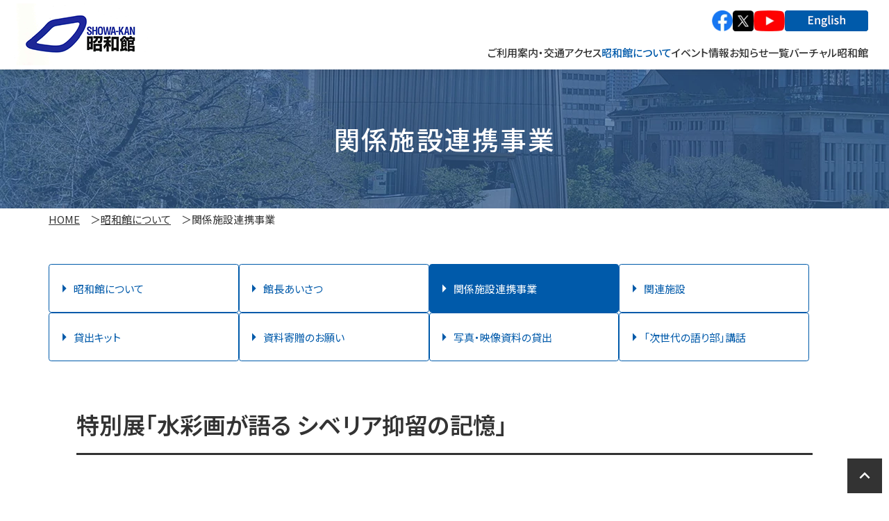

--- FILE ---
content_type: text/html; charset=UTF-8
request_url: https://www.showakan.go.jp/about/project/
body_size: 12237
content:
<!doctype html>
<html dir="ltr" lang="ja" prefix="og: https://ogp.me/ns#">
<head>
<meta name="keywords" content="昭和館, 戦争, 戦時, 戦中, 戦後, 日本遺族会, 国立博物館, 博物館, 資料館, 実物資料, 常設展示室, 東京都, 千代田区 ,九段下">
<meta name="viewport" content="width=device-width, initial-scale=1" />
<title>関係施設連携事業 - 昭和館</title>

		<!-- All in One SEO 4.9.3 - aioseo.com -->
	<meta name="description" content="昭和館の関係施設連携事業についてご紹介いたします。" />
	<meta name="robots" content="max-image-preview:large" />
	<link rel="canonical" href="https://www.showakan.go.jp/about/project/" />
	<meta name="generator" content="All in One SEO (AIOSEO) 4.9.3" />
		<meta property="og:locale" content="ja_JP" />
		<meta property="og:site_name" content="昭和館 - 昭和館は、昭和の時代に国民が経験した戦争の記憶を継承し、またその時代の国民生活に係る歴史的 資料・情報を収集、保存、展示し、その労苦を次世代へ伝える国立の施設です。" />
		<meta property="og:type" content="article" />
		<meta property="og:title" content="関係施設連携事業 - 昭和館" />
		<meta property="og:description" content="昭和館の関係施設連携事業についてご紹介いたします。" />
		<meta property="og:url" content="https://www.showakan.go.jp/about/project/" />
		<meta property="og:image" content="https://www.showakan.go.jp/main/wp-content/uploads/2023/02/サムネイル用画像（昭和館ロゴ）.png" />
		<meta property="og:image:secure_url" content="https://www.showakan.go.jp/main/wp-content/uploads/2023/02/サムネイル用画像（昭和館ロゴ）.png" />
		<meta property="og:image:width" content="800" />
		<meta property="og:image:height" content="800" />
		<meta property="article:published_time" content="2023-01-03T15:28:45+00:00" />
		<meta property="article:modified_time" content="2026-01-15T01:57:06+00:00" />
		<meta name="twitter:card" content="summary_large_image" />
		<meta name="twitter:title" content="関係施設連携事業 - 昭和館" />
		<meta name="twitter:description" content="昭和館の関係施設連携事業についてご紹介いたします。" />
		<meta name="twitter:image" content="https://www.showakan.go.jp/main/wp-content/uploads/2023/02/サムネイル用画像（昭和館ロゴ）.png" />
		<script type="application/ld+json" class="aioseo-schema">
			{"@context":"https:\/\/schema.org","@graph":[{"@type":"BreadcrumbList","@id":"https:\/\/www.showakan.go.jp\/about\/project\/#breadcrumblist","itemListElement":[{"@type":"ListItem","@id":"https:\/\/www.showakan.go.jp#listItem","position":1,"name":"\u30db\u30fc\u30e0","item":"https:\/\/www.showakan.go.jp","nextItem":{"@type":"ListItem","@id":"https:\/\/www.showakan.go.jp\/about\/#listItem","name":"\u662d\u548c\u9928\u306b\u3064\u3044\u3066"}},{"@type":"ListItem","@id":"https:\/\/www.showakan.go.jp\/about\/#listItem","position":2,"name":"\u662d\u548c\u9928\u306b\u3064\u3044\u3066","item":"https:\/\/www.showakan.go.jp\/about\/","nextItem":{"@type":"ListItem","@id":"https:\/\/www.showakan.go.jp\/about\/project\/#listItem","name":"\u95a2\u4fc2\u65bd\u8a2d\u9023\u643a\u4e8b\u696d"},"previousItem":{"@type":"ListItem","@id":"https:\/\/www.showakan.go.jp#listItem","name":"\u30db\u30fc\u30e0"}},{"@type":"ListItem","@id":"https:\/\/www.showakan.go.jp\/about\/project\/#listItem","position":3,"name":"\u95a2\u4fc2\u65bd\u8a2d\u9023\u643a\u4e8b\u696d","previousItem":{"@type":"ListItem","@id":"https:\/\/www.showakan.go.jp\/about\/#listItem","name":"\u662d\u548c\u9928\u306b\u3064\u3044\u3066"}}]},{"@type":"Organization","@id":"https:\/\/www.showakan.go.jp\/#organization","name":"\u662d\u548c\u9928","description":"\u662d\u548c\u9928\u306f\u3001\u662d\u548c\u306e\u6642\u4ee3\u306b\u56fd\u6c11\u304c\u7d4c\u9a13\u3057\u305f\u6226\u4e89\u306e\u8a18\u61b6\u3092\u7d99\u627f\u3057\u3001\u307e\u305f\u305d\u306e\u6642\u4ee3\u306e\u56fd\u6c11\u751f\u6d3b\u306b\u4fc2\u308b\u6b74\u53f2\u7684 \u8cc7\u6599\u30fb\u60c5\u5831\u3092\u53ce\u96c6\u3001\u4fdd\u5b58\u3001\u5c55\u793a\u3057\u3001\u305d\u306e\u52b4\u82e6\u3092\u6b21\u4e16\u4ee3\u3078\u4f1d\u3048\u308b\u56fd\u7acb\u306e\u65bd\u8a2d\u3067\u3059\u3002","url":"https:\/\/www.showakan.go.jp\/","logo":{"@type":"ImageObject","url":"https:\/\/www.showakan.go.jp\/main\/wp-content\/uploads\/2023\/02\/\u30b5\u30e0\u30cd\u30a4\u30eb\u7528\u753b\u50cf\uff08\u662d\u548c\u9928\u30ed\u30b4\uff09.png","@id":"https:\/\/www.showakan.go.jp\/about\/project\/#organizationLogo","width":800,"height":800},"image":{"@id":"https:\/\/www.showakan.go.jp\/about\/project\/#organizationLogo"}},{"@type":"WebPage","@id":"https:\/\/www.showakan.go.jp\/about\/project\/#webpage","url":"https:\/\/www.showakan.go.jp\/about\/project\/","name":"\u95a2\u4fc2\u65bd\u8a2d\u9023\u643a\u4e8b\u696d - \u662d\u548c\u9928","description":"\u662d\u548c\u9928\u306e\u95a2\u4fc2\u65bd\u8a2d\u9023\u643a\u4e8b\u696d\u306b\u3064\u3044\u3066\u3054\u7d39\u4ecb\u3044\u305f\u3057\u307e\u3059\u3002","inLanguage":"ja","isPartOf":{"@id":"https:\/\/www.showakan.go.jp\/#website"},"breadcrumb":{"@id":"https:\/\/www.showakan.go.jp\/about\/project\/#breadcrumblist"},"image":{"@type":"ImageObject","url":"https:\/\/www.showakan.go.jp\/main\/wp-content\/uploads\/2026\/01\/reiwa07kudanflier.jpg","@id":"https:\/\/www.showakan.go.jp\/about\/project\/#mainImage","width":823,"height":1189},"primaryImageOfPage":{"@id":"https:\/\/www.showakan.go.jp\/about\/project\/#mainImage"},"datePublished":"2023-01-04T00:28:45+09:00","dateModified":"2026-01-15T10:57:06+09:00"},{"@type":"WebSite","@id":"https:\/\/www.showakan.go.jp\/#website","url":"https:\/\/www.showakan.go.jp\/","name":"\u662d\u548c\u9928","description":"\u662d\u548c\u9928\u306f\u3001\u662d\u548c\u306e\u6642\u4ee3\u306b\u56fd\u6c11\u304c\u7d4c\u9a13\u3057\u305f\u6226\u4e89\u306e\u8a18\u61b6\u3092\u7d99\u627f\u3057\u3001\u307e\u305f\u305d\u306e\u6642\u4ee3\u306e\u56fd\u6c11\u751f\u6d3b\u306b\u4fc2\u308b\u6b74\u53f2\u7684 \u8cc7\u6599\u30fb\u60c5\u5831\u3092\u53ce\u96c6\u3001\u4fdd\u5b58\u3001\u5c55\u793a\u3057\u3001\u305d\u306e\u52b4\u82e6\u3092\u6b21\u4e16\u4ee3\u3078\u4f1d\u3048\u308b\u56fd\u7acb\u306e\u65bd\u8a2d\u3067\u3059\u3002","inLanguage":"ja","publisher":{"@id":"https:\/\/www.showakan.go.jp\/#organization"}}]}
		</script>
		<!-- All in One SEO -->

<link rel='dns-prefetch' href='//www.googletagmanager.com' />
<link rel="alternate" title="oEmbed (JSON)" type="application/json+oembed" href="https://www.showakan.go.jp/wp-json/oembed/1.0/embed?url=https%3A%2F%2Fwww.showakan.go.jp%2Fabout%2Fproject%2F" />
<link rel="alternate" title="oEmbed (XML)" type="text/xml+oembed" href="https://www.showakan.go.jp/wp-json/oembed/1.0/embed?url=https%3A%2F%2Fwww.showakan.go.jp%2Fabout%2Fproject%2F&#038;format=xml" />
<style id='wp-img-auto-sizes-contain-inline-css' type='text/css'>
img:is([sizes=auto i],[sizes^="auto," i]){contain-intrinsic-size:3000px 1500px}
/*# sourceURL=wp-img-auto-sizes-contain-inline-css */
</style>
<style id='wp-emoji-styles-inline-css' type='text/css'>

	img.wp-smiley, img.emoji {
		display: inline !important;
		border: none !important;
		box-shadow: none !important;
		height: 1em !important;
		width: 1em !important;
		margin: 0 0.07em !important;
		vertical-align: -0.1em !important;
		background: none !important;
		padding: 0 !important;
	}
/*# sourceURL=wp-emoji-styles-inline-css */
</style>
<style id='wp-block-library-inline-css' type='text/css'>
:root{--wp-block-synced-color:#7a00df;--wp-block-synced-color--rgb:122,0,223;--wp-bound-block-color:var(--wp-block-synced-color);--wp-editor-canvas-background:#ddd;--wp-admin-theme-color:#007cba;--wp-admin-theme-color--rgb:0,124,186;--wp-admin-theme-color-darker-10:#006ba1;--wp-admin-theme-color-darker-10--rgb:0,107,160.5;--wp-admin-theme-color-darker-20:#005a87;--wp-admin-theme-color-darker-20--rgb:0,90,135;--wp-admin-border-width-focus:2px}@media (min-resolution:192dpi){:root{--wp-admin-border-width-focus:1.5px}}.wp-element-button{cursor:pointer}:root .has-very-light-gray-background-color{background-color:#eee}:root .has-very-dark-gray-background-color{background-color:#313131}:root .has-very-light-gray-color{color:#eee}:root .has-very-dark-gray-color{color:#313131}:root .has-vivid-green-cyan-to-vivid-cyan-blue-gradient-background{background:linear-gradient(135deg,#00d084,#0693e3)}:root .has-purple-crush-gradient-background{background:linear-gradient(135deg,#34e2e4,#4721fb 50%,#ab1dfe)}:root .has-hazy-dawn-gradient-background{background:linear-gradient(135deg,#faaca8,#dad0ec)}:root .has-subdued-olive-gradient-background{background:linear-gradient(135deg,#fafae1,#67a671)}:root .has-atomic-cream-gradient-background{background:linear-gradient(135deg,#fdd79a,#004a59)}:root .has-nightshade-gradient-background{background:linear-gradient(135deg,#330968,#31cdcf)}:root .has-midnight-gradient-background{background:linear-gradient(135deg,#020381,#2874fc)}:root{--wp--preset--font-size--normal:16px;--wp--preset--font-size--huge:42px}.has-regular-font-size{font-size:1em}.has-larger-font-size{font-size:2.625em}.has-normal-font-size{font-size:var(--wp--preset--font-size--normal)}.has-huge-font-size{font-size:var(--wp--preset--font-size--huge)}.has-text-align-center{text-align:center}.has-text-align-left{text-align:left}.has-text-align-right{text-align:right}.has-fit-text{white-space:nowrap!important}#end-resizable-editor-section{display:none}.aligncenter{clear:both}.items-justified-left{justify-content:flex-start}.items-justified-center{justify-content:center}.items-justified-right{justify-content:flex-end}.items-justified-space-between{justify-content:space-between}.screen-reader-text{border:0;clip-path:inset(50%);height:1px;margin:-1px;overflow:hidden;padding:0;position:absolute;width:1px;word-wrap:normal!important}.screen-reader-text:focus{background-color:#ddd;clip-path:none;color:#444;display:block;font-size:1em;height:auto;left:5px;line-height:normal;padding:15px 23px 14px;text-decoration:none;top:5px;width:auto;z-index:100000}html :where(.has-border-color){border-style:solid}html :where([style*=border-top-color]){border-top-style:solid}html :where([style*=border-right-color]){border-right-style:solid}html :where([style*=border-bottom-color]){border-bottom-style:solid}html :where([style*=border-left-color]){border-left-style:solid}html :where([style*=border-width]){border-style:solid}html :where([style*=border-top-width]){border-top-style:solid}html :where([style*=border-right-width]){border-right-style:solid}html :where([style*=border-bottom-width]){border-bottom-style:solid}html :where([style*=border-left-width]){border-left-style:solid}html :where(img[class*=wp-image-]){height:auto;max-width:100%}:where(figure){margin:0 0 1em}html :where(.is-position-sticky){--wp-admin--admin-bar--position-offset:var(--wp-admin--admin-bar--height,0px)}@media screen and (max-width:600px){html :where(.is-position-sticky){--wp-admin--admin-bar--position-offset:0px}}

/*# sourceURL=wp-block-library-inline-css */
</style><style id='global-styles-inline-css' type='text/css'>
:root{--wp--preset--aspect-ratio--square: 1;--wp--preset--aspect-ratio--4-3: 4/3;--wp--preset--aspect-ratio--3-4: 3/4;--wp--preset--aspect-ratio--3-2: 3/2;--wp--preset--aspect-ratio--2-3: 2/3;--wp--preset--aspect-ratio--16-9: 16/9;--wp--preset--aspect-ratio--9-16: 9/16;--wp--preset--color--black: #000000;--wp--preset--color--cyan-bluish-gray: #abb8c3;--wp--preset--color--white: #ffffff;--wp--preset--color--pale-pink: #f78da7;--wp--preset--color--vivid-red: #cf2e2e;--wp--preset--color--luminous-vivid-orange: #ff6900;--wp--preset--color--luminous-vivid-amber: #fcb900;--wp--preset--color--light-green-cyan: #7bdcb5;--wp--preset--color--vivid-green-cyan: #00d084;--wp--preset--color--pale-cyan-blue: #8ed1fc;--wp--preset--color--vivid-cyan-blue: #0693e3;--wp--preset--color--vivid-purple: #9b51e0;--wp--preset--gradient--vivid-cyan-blue-to-vivid-purple: linear-gradient(135deg,rgb(6,147,227) 0%,rgb(155,81,224) 100%);--wp--preset--gradient--light-green-cyan-to-vivid-green-cyan: linear-gradient(135deg,rgb(122,220,180) 0%,rgb(0,208,130) 100%);--wp--preset--gradient--luminous-vivid-amber-to-luminous-vivid-orange: linear-gradient(135deg,rgb(252,185,0) 0%,rgb(255,105,0) 100%);--wp--preset--gradient--luminous-vivid-orange-to-vivid-red: linear-gradient(135deg,rgb(255,105,0) 0%,rgb(207,46,46) 100%);--wp--preset--gradient--very-light-gray-to-cyan-bluish-gray: linear-gradient(135deg,rgb(238,238,238) 0%,rgb(169,184,195) 100%);--wp--preset--gradient--cool-to-warm-spectrum: linear-gradient(135deg,rgb(74,234,220) 0%,rgb(151,120,209) 20%,rgb(207,42,186) 40%,rgb(238,44,130) 60%,rgb(251,105,98) 80%,rgb(254,248,76) 100%);--wp--preset--gradient--blush-light-purple: linear-gradient(135deg,rgb(255,206,236) 0%,rgb(152,150,240) 100%);--wp--preset--gradient--blush-bordeaux: linear-gradient(135deg,rgb(254,205,165) 0%,rgb(254,45,45) 50%,rgb(107,0,62) 100%);--wp--preset--gradient--luminous-dusk: linear-gradient(135deg,rgb(255,203,112) 0%,rgb(199,81,192) 50%,rgb(65,88,208) 100%);--wp--preset--gradient--pale-ocean: linear-gradient(135deg,rgb(255,245,203) 0%,rgb(182,227,212) 50%,rgb(51,167,181) 100%);--wp--preset--gradient--electric-grass: linear-gradient(135deg,rgb(202,248,128) 0%,rgb(113,206,126) 100%);--wp--preset--gradient--midnight: linear-gradient(135deg,rgb(2,3,129) 0%,rgb(40,116,252) 100%);--wp--preset--font-size--small: 13px;--wp--preset--font-size--medium: 20px;--wp--preset--font-size--large: 36px;--wp--preset--font-size--x-large: 42px;--wp--preset--spacing--20: 0.44rem;--wp--preset--spacing--30: 0.67rem;--wp--preset--spacing--40: 1rem;--wp--preset--spacing--50: 1.5rem;--wp--preset--spacing--60: 2.25rem;--wp--preset--spacing--70: 3.38rem;--wp--preset--spacing--80: 5.06rem;--wp--preset--shadow--natural: 6px 6px 9px rgba(0, 0, 0, 0.2);--wp--preset--shadow--deep: 12px 12px 50px rgba(0, 0, 0, 0.4);--wp--preset--shadow--sharp: 6px 6px 0px rgba(0, 0, 0, 0.2);--wp--preset--shadow--outlined: 6px 6px 0px -3px rgb(255, 255, 255), 6px 6px rgb(0, 0, 0);--wp--preset--shadow--crisp: 6px 6px 0px rgb(0, 0, 0);}:where(.is-layout-flex){gap: 0.5em;}:where(.is-layout-grid){gap: 0.5em;}body .is-layout-flex{display: flex;}.is-layout-flex{flex-wrap: wrap;align-items: center;}.is-layout-flex > :is(*, div){margin: 0;}body .is-layout-grid{display: grid;}.is-layout-grid > :is(*, div){margin: 0;}:where(.wp-block-columns.is-layout-flex){gap: 2em;}:where(.wp-block-columns.is-layout-grid){gap: 2em;}:where(.wp-block-post-template.is-layout-flex){gap: 1.25em;}:where(.wp-block-post-template.is-layout-grid){gap: 1.25em;}.has-black-color{color: var(--wp--preset--color--black) !important;}.has-cyan-bluish-gray-color{color: var(--wp--preset--color--cyan-bluish-gray) !important;}.has-white-color{color: var(--wp--preset--color--white) !important;}.has-pale-pink-color{color: var(--wp--preset--color--pale-pink) !important;}.has-vivid-red-color{color: var(--wp--preset--color--vivid-red) !important;}.has-luminous-vivid-orange-color{color: var(--wp--preset--color--luminous-vivid-orange) !important;}.has-luminous-vivid-amber-color{color: var(--wp--preset--color--luminous-vivid-amber) !important;}.has-light-green-cyan-color{color: var(--wp--preset--color--light-green-cyan) !important;}.has-vivid-green-cyan-color{color: var(--wp--preset--color--vivid-green-cyan) !important;}.has-pale-cyan-blue-color{color: var(--wp--preset--color--pale-cyan-blue) !important;}.has-vivid-cyan-blue-color{color: var(--wp--preset--color--vivid-cyan-blue) !important;}.has-vivid-purple-color{color: var(--wp--preset--color--vivid-purple) !important;}.has-black-background-color{background-color: var(--wp--preset--color--black) !important;}.has-cyan-bluish-gray-background-color{background-color: var(--wp--preset--color--cyan-bluish-gray) !important;}.has-white-background-color{background-color: var(--wp--preset--color--white) !important;}.has-pale-pink-background-color{background-color: var(--wp--preset--color--pale-pink) !important;}.has-vivid-red-background-color{background-color: var(--wp--preset--color--vivid-red) !important;}.has-luminous-vivid-orange-background-color{background-color: var(--wp--preset--color--luminous-vivid-orange) !important;}.has-luminous-vivid-amber-background-color{background-color: var(--wp--preset--color--luminous-vivid-amber) !important;}.has-light-green-cyan-background-color{background-color: var(--wp--preset--color--light-green-cyan) !important;}.has-vivid-green-cyan-background-color{background-color: var(--wp--preset--color--vivid-green-cyan) !important;}.has-pale-cyan-blue-background-color{background-color: var(--wp--preset--color--pale-cyan-blue) !important;}.has-vivid-cyan-blue-background-color{background-color: var(--wp--preset--color--vivid-cyan-blue) !important;}.has-vivid-purple-background-color{background-color: var(--wp--preset--color--vivid-purple) !important;}.has-black-border-color{border-color: var(--wp--preset--color--black) !important;}.has-cyan-bluish-gray-border-color{border-color: var(--wp--preset--color--cyan-bluish-gray) !important;}.has-white-border-color{border-color: var(--wp--preset--color--white) !important;}.has-pale-pink-border-color{border-color: var(--wp--preset--color--pale-pink) !important;}.has-vivid-red-border-color{border-color: var(--wp--preset--color--vivid-red) !important;}.has-luminous-vivid-orange-border-color{border-color: var(--wp--preset--color--luminous-vivid-orange) !important;}.has-luminous-vivid-amber-border-color{border-color: var(--wp--preset--color--luminous-vivid-amber) !important;}.has-light-green-cyan-border-color{border-color: var(--wp--preset--color--light-green-cyan) !important;}.has-vivid-green-cyan-border-color{border-color: var(--wp--preset--color--vivid-green-cyan) !important;}.has-pale-cyan-blue-border-color{border-color: var(--wp--preset--color--pale-cyan-blue) !important;}.has-vivid-cyan-blue-border-color{border-color: var(--wp--preset--color--vivid-cyan-blue) !important;}.has-vivid-purple-border-color{border-color: var(--wp--preset--color--vivid-purple) !important;}.has-vivid-cyan-blue-to-vivid-purple-gradient-background{background: var(--wp--preset--gradient--vivid-cyan-blue-to-vivid-purple) !important;}.has-light-green-cyan-to-vivid-green-cyan-gradient-background{background: var(--wp--preset--gradient--light-green-cyan-to-vivid-green-cyan) !important;}.has-luminous-vivid-amber-to-luminous-vivid-orange-gradient-background{background: var(--wp--preset--gradient--luminous-vivid-amber-to-luminous-vivid-orange) !important;}.has-luminous-vivid-orange-to-vivid-red-gradient-background{background: var(--wp--preset--gradient--luminous-vivid-orange-to-vivid-red) !important;}.has-very-light-gray-to-cyan-bluish-gray-gradient-background{background: var(--wp--preset--gradient--very-light-gray-to-cyan-bluish-gray) !important;}.has-cool-to-warm-spectrum-gradient-background{background: var(--wp--preset--gradient--cool-to-warm-spectrum) !important;}.has-blush-light-purple-gradient-background{background: var(--wp--preset--gradient--blush-light-purple) !important;}.has-blush-bordeaux-gradient-background{background: var(--wp--preset--gradient--blush-bordeaux) !important;}.has-luminous-dusk-gradient-background{background: var(--wp--preset--gradient--luminous-dusk) !important;}.has-pale-ocean-gradient-background{background: var(--wp--preset--gradient--pale-ocean) !important;}.has-electric-grass-gradient-background{background: var(--wp--preset--gradient--electric-grass) !important;}.has-midnight-gradient-background{background: var(--wp--preset--gradient--midnight) !important;}.has-small-font-size{font-size: var(--wp--preset--font-size--small) !important;}.has-medium-font-size{font-size: var(--wp--preset--font-size--medium) !important;}.has-large-font-size{font-size: var(--wp--preset--font-size--large) !important;}.has-x-large-font-size{font-size: var(--wp--preset--font-size--x-large) !important;}
/*# sourceURL=global-styles-inline-css */
</style>

<style id='classic-theme-styles-inline-css' type='text/css'>
/*! This file is auto-generated */
.wp-block-button__link{color:#fff;background-color:#32373c;border-radius:9999px;box-shadow:none;text-decoration:none;padding:calc(.667em + 2px) calc(1.333em + 2px);font-size:1.125em}.wp-block-file__button{background:#32373c;color:#fff;text-decoration:none}
/*# sourceURL=/wp-includes/css/classic-themes.min.css */
</style>
<link rel='stylesheet' id='xo-event-calendar-css' href='https://www.showakan.go.jp/main/wp-content/plugins/xo-event-calendar/css/xo-event-calendar.css?ver=3.2.10' type='text/css' media='all' />
<link rel='stylesheet' id='xo-event-calendar-event-calendar-css' href='https://www.showakan.go.jp/main/wp-content/plugins/xo-event-calendar/build/event-calendar/style-index.css?ver=3.2.10' type='text/css' media='all' />

<!-- Site Kit によって追加された Google タグ（gtag.js）スニペット -->
<!-- Google アナリティクス スニペット (Site Kit が追加) -->
<script type="text/javascript" src="https://www.googletagmanager.com/gtag/js?id=GT-K5M2C7Z" id="google_gtagjs-js" async></script>
<script type="text/javascript" id="google_gtagjs-js-after">
/* <![CDATA[ */
window.dataLayer = window.dataLayer || [];function gtag(){dataLayer.push(arguments);}
gtag("set","linker",{"domains":["www.showakan.go.jp"]});
gtag("js", new Date());
gtag("set", "developer_id.dZTNiMT", true);
gtag("config", "GT-K5M2C7Z");
//# sourceURL=google_gtagjs-js-after
/* ]]> */
</script>
<link rel="https://api.w.org/" href="https://www.showakan.go.jp/wp-json/" /><link rel="alternate" title="JSON" type="application/json" href="https://www.showakan.go.jp/wp-json/wp/v2/pages/242" /><link rel="EditURI" type="application/rsd+xml" title="RSD" href="https://www.showakan.go.jp/main/xmlrpc.php?rsd" />
<meta name="generator" content="WordPress 6.9" />
<link rel='shortlink' href='https://www.showakan.go.jp/?p=242' />
<meta name="generator" content="Site Kit by Google 1.170.0" /><link rel="icon" href="https://www.showakan.go.jp/main/wp-content/uploads/2023/03/cropped-logo144-32x32.png" sizes="32x32" />
<link rel="icon" href="https://www.showakan.go.jp/main/wp-content/uploads/2023/03/cropped-logo144-192x192.png" sizes="192x192" />
<link rel="apple-touch-icon" href="https://www.showakan.go.jp/main/wp-content/uploads/2023/03/cropped-logo144-180x180.png" />
<meta name="msapplication-TileImage" content="https://www.showakan.go.jp/main/wp-content/uploads/2023/03/cropped-logo144-270x270.png" />

<!-- ===== Font ===== -->
<link href="https://fonts.gstatic.com" rel="preconnect" crossorigin>
<link href="https://fonts.googleapis.com" rel="preconnect">
<link href="https://fonts.googleapis.com/css2?family=Noto+Sans+JP:wght@100;400;500;600;700&display=swap" rel="stylesheet">
<link href="https://fonts.googleapis.com/css2?family=Material+Symbols+Outlined" rel="stylesheet" />

<!-- ===== jquery ===== -->
<script src="https://www.showakan.go.jp/main/wp-content/themes/cojina/asset/lib/jquery/jquery-3.6.0.min.js"></script>
<script src="https://www.showakan.go.jp/main/wp-content/themes/cojina/asset/lib/jquery/jquery.easing.min.js"></script>
<script src="https://www.showakan.go.jp/main/wp-content/themes/cojina/asset/lib/jquery/jquery.inview-c.js"></script>

<!-- ===== lib ===== -->
<link href="https://cdn.jsdelivr.net/npm/swiper@8/swiper-bundle.min.css" rel="stylesheet"/>
<script src="https://cdn.jsdelivr.net/npm/swiper@8/swiper-bundle.min.js"></script>

<link href="https://www.showakan.go.jp/main/wp-content/themes/cojina/asset/lib/iziModal/css/iziModal.css" rel="stylesheet">
<script src="https://www.showakan.go.jp/main/wp-content/themes/cojina/asset/lib/iziModal/js/iziModal.js"></script>

<!-- ===== common ===== -->
<link href="https://www.showakan.go.jp/main/wp-content/themes/cojina/asset/css/common/common.css" rel="stylesheet">
<script src="https://www.showakan.go.jp/main/wp-content/themes/cojina/asset/js/common/common.js"></script>

<!-- ===== page ===== -->


<link href="https://www.showakan.go.jp/main/wp-content/themes/cojina/asset/css/page-about.css" type="text/css" rel="stylesheet">

</head>

<body class="wp-singular page-template page-template-page-about page-template-page-about-php page page-id-242 page-parent page-child parent-pageid-227 wp-theme-cojina about project">



<!-- ================================================================================
header
================================================================================ -->
<header>
<div class="inner">


<h1 class="Mfade">
<a href="https://www.showakan.go.jp">
<picture><img src="https://www.showakan.go.jp/main/wp-content/themes/cojina/asset/image/header/showakan_logo.png" alt="昭和館"></picture>
</a>
</h1>


<ul class="navigation_1">
<li class="facebook Mfade">
<a href="https://www.facebook.com/showakankudan/" target="_blank">
<picture><img src="https://www.showakan.go.jp/main/wp-content/themes/cojina/asset/image/header/icon_facebook.webp" alt="facebook"></picture>
</a>
</li>
<li class="twitter Mfade">
<a href="https://twitter.com/showakankudan" target="_blank">
<picture><img src="https://www.showakan.go.jp/main/wp-content/themes/cojina/asset/image/header/icon_twitter.webp" alt="twitter"></picture>
</a>
</li>
<li class="youtube Mfade">
<a href="https://www.youtube.com/channel/UCAfoUh020NR5ZSKe3ccat3Q" target="_blank">
<picture><img src="https://www.showakan.go.jp/main/wp-content/themes/cojina/asset/image/header/icon_youtube.webp" alt="twitter"></picture>
</a>
</li>
<li class="language_en">
<a href="https://www.showakan.go.jp/en/" target="_blank">
<picture><img src="https://www.showakan.go.jp/main/wp-content/themes/cojina/asset/image/header/language_en.png" alt="English"></picture>
</a>
</li>
</ul>


<ul class="navigation_2">
<li class="information">
<a href="https://www.showakan.go.jp/information/"><p>ご利用案内・交通アクセス</p></a>
<ul class="sub">
<li><a href="https://www.showakan.go.jp/information/floor/"><p>館内のご案内</p></a></li>
<li><a href="https://www.showakan.go.jp/information/townmap/"><p>周辺タウンマップ</p></a></li>
<li><a href="https://www.showakan.go.jp/information/group/"><p>学校団体・一般団体の方へ</p></a></li>
</ul>
</li>
<li class="about">
<a href="https://www.showakan.go.jp/about/"><p>昭和館について</p></a>
<ul class="sub">
<li><a href="https://www.showakan.go.jp/about/greeting/"><p>館長あいさつ</p></a></li>
<li><a href="https://www.showakan.go.jp/about/project/"><p>関係施設連携事業</p></a></li>
<li><a href="https://www.showakan.go.jp/about/related/"><p>関連施設</p></a></li>
<li><a href="https://www.showakan.go.jp/about/rental-kit/"><p>貸出キット</p></a></li>
<li><a href="https://www.showakan.go.jp/about/insearch/"><p>資料寄贈のお願い</p></a></li>
<li><a href="https://www.showakan.go.jp/about/rental/"><p>資料の貸出</p></a></li>
<li><a href="https://www.showakan.go.jp/about/kataribekouwa/"><p>「次世代の語り部」講話</p></a></li>
<!-- <li><a href="https://www.showakan.go.jp/about/kataribeikusei/"><p>「語り部」育成事業</p></a></li> -->
</ul>
</li>
<li class="event">
<a href="https://www.showakan.go.jp/kikakuten/" disable><p>イベント情報</p></a>
<ul class="sub">
<li><a href="https://www.showakan.go.jp/kikakuten/"><p>特別企画展</p></a></li>
<li><a href="https://www.showakan.go.jp/junkai/"><p>巡回特別企画展</p></a></li>
<li><a href="https://www.showakan.go.jp/photo/"><p>写真展</p></a></li>
<li><a href="https://www.showakan.go.jp/event/"><p>イベント</p></a></li>
</ul>
</li>
<li class="news">
<a href="https://www.showakan.go.jp/2026/?post_type=news"><p>お知らせ一覧</p></a>
</li>
<li class="vr-showakan">
<a href="https://www.showakan.go.jp/vr-showakan/"><p>バーチャル昭和館</p></a>
</li>
</ul>

<div class="menu menuButton-x SDToggleButton sp"><hr /><hr /><hr /></div>


</div>
</header>



<!-- ================================================================================
sideDrawer
================================================================================ -->
<section id="sideDrawer">
<div class="cover SDCloseButton"></div>
<div class="inner">


<ul class="navigation">

<li class="home">
<div class="boxes">
<div class="box"><a href="https://www.showakan.go.jp"><p>HOME</p></a></div><div class="box arrow"><a href="https://www.showakan.go.jp"></a></div>
</div>
</li>

<li class="information">
<div class="boxes">
<div class="box"><a href="https://www.showakan.go.jp/information/"><p>ご利用案内・交通アクセス</p></a></div><div class="box plus"></div>
</div>
<ul class="sub">
<li>
<div class="boxes">
<div class="box"><a href="https://www.showakan.go.jp/information/floor/"><p>館内のご案内</p></a></div><div class="box arrow"><a href="https://www.showakan.go.jp/information/floor/"></a></div>
</div>
</li>
<li>
<div class="boxes">
<div class="box"><a href="https://www.showakan.go.jp/information/townmap/"><p>周辺タウンマップ</p></a></div><div class="box arrow"><a href="https://www.showakan.go.jp/information/townmap/"></a></div>
</div>
</li>
<li>
<div class="boxes">
<div class="box"><a href="https://www.showakan.go.jp/information/group/"><p>学校団体・一般団体の方へ</p></a></div><div class="box arrow"><a href="https://www.showakan.go.jp/information/group/"></a></div>
</div>
</li>
</ul>
</li>

<li class="about">
<div class="boxes">
<div class="box"><a href="https://www.showakan.go.jp/about/"><p>昭和館について</p></a></div><div class="box plus"></div>
</div>
<ul class="sub">
<li>
<div class="boxes">
<div class="box"><a href="https://www.showakan.go.jp/information/greeting/"><p>館長あいさつ</p></a></div><div class="box arrow"><a href="https://www.showakan.go.jp/information/greeting/"></a></div>
</div>
</li>
<li>
<div class="boxes">
<div class="box"><a href="https://www.showakan.go.jp/information/project/"><p>関係施設連携事業</p></a></div><div class="box arrow"><a href="https://www.showakan.go.jp/information/project/"></a></div>
</div>
</li>
<li>
<div class="boxes">
<div class="box"><a href="https://www.showakan.go.jp/information/related/"><p>関連施設</p></a></div><div class="box arrow"><a href="https://www.showakan.go.jp/information/related/"></a></div>
</div>
</li>
<li>
<div class="boxes">
<div class="box"><a href="https://www.showakan.go.jp/information/rental-kit/"><p>貸出キット</p></a></div><div class="box arrow"><a href="https://www.showakan.go.jp/information/rental/"></a></div>
</div>
</li>
<li>
<div class="boxes">
<div class="box"><a href="https://www.showakan.go.jp/information/insearch/"><p>資料寄贈のお願い</p></a></div><div class="box arrow"><a href="https://www.showakan.go.jp/information/insearch/"></a></div>
</div>
</li>
<li>
<div class="boxes">
<div class="box"><a href="https://www.showakan.go.jp/information/rental/"><p>資料の貸出</p></a></div><div class="box arrow"><a href="https://www.showakan.go.jp/information/rental/"></a></div>
</div>
</li>
<li>
<div class="boxes">
<div class="box"><a href="https://www.showakan.go.jp/information/kataribekouwa/"><p>「次世代の語り部」講話</p></a></div><div class="box arrow"><a href="https://www.showakan.go.jp/information/kataribekouwa/"></a></div>
</div>
</li>
<!-- 	
<li>
<div class="boxes">
<div class="box"><a href="https://www.showakan.go.jp/information/kataribeikusei/"><p>「語り部」育成事業</p></a></div><div class="box arrow"><a href="https://www.showakan.go.jp/information/kataribekouwa/"></a></div>
</div>
</li>
	 -->
</ul>
</li>

<li class="event">
<div class="boxes">
<div class="box"><a href="https://www.showakan.go.jp/kikakuten/"><p>イベント情報</p></a></div><div class="box plus"></div>
</div>
<ul class="sub">
<li>
<div class="boxes">
<div class="box"><a href="https://www.showakan.go.jp/kikakuten/"><p>特別企画展</p></a></div><div class="box arrow"><a href="https://www.showakan.go.jp/kikakuten/"></a></div>
</div>
</li>
<li>
<div class="boxes">
<div class="box"><a href="https://www.showakan.go.jp/junkai/"><p>巡回特別企画展</p></a></div><div class="box arrow"><a href="https://www.showakan.go.jp/junkai/"></a></div>
</div>
</li>
<li>
<div class="boxes">
<div class="box"><a href="https://www.showakan.go.jp/photo/"><p>写真展</p></a></div><div class="box arrow"><a href="https://www.showakan.go.jp/photo/"></a></div>
</div>
</li>
<li>
<div class="boxes">
<div class="box"><a href="https://www.showakan.go.jp/event/"><p>イベント</p></a></div><div class="box arrow"><a href="https://www.showakan.go.jp/event/"></a></div>
</div>
</li>
</ul>

</li>
<li class="news">
<div class="boxes">
<div class="box"><a href="https://www.showakan.go.jp/2026/?post_type=news"><p>お知らせ一覧</p></a></div><div class="box arrow"><a href="https://www.showakan.go.jp/news/"></a></div>
</div>
</li>

<li class="vr-showakan">
<div class="boxes">
<div class="box"><a href="https://www.showakan.go.jp/vr-showakan/"><p>バーチャル昭和館</p></a></div><div class="box arrow"><a href="https://www.showakan.go.jp/vr-showakan/"></a></div>
</div>
</li>
</ul>


<ul class="sns">
<li class="facebook">
<a class="Mfade" href="https://www.facebook.com/showakankudan/" target="_blank">
<picture><img src="https://www.showakan.go.jp/main/wp-content/themes/cojina/asset/image/header/icon_facebook.webp" alt="facebook"></picture>
</a>
</li>
<li class="twitter">
<a class="Mfade" href="https://twitter.com/showakankudan" target="_blank">
<picture><img src="https://www.showakan.go.jp/main/wp-content/themes/cojina/asset/image/header/icon_twitter.webp" alt="twitter"></picture>
</a>
</li>
<li class="youtube">
<a class="Mfade" href="https://www.youtube.com/watch?v=fk0wH30bD8s&t=143s" target="_blank">
<picture><img src="https://www.showakan.go.jp/main/wp-content/themes/cojina/asset/image/header/icon_youtube.webp" alt="twitter"></picture>
</a>
</li>
</ul>


<ul class="buttons">
<li><a class="Mfade" href="https://www.showakan.go.jp/en/" target="_blank"><p>English</p></a></li>
<li><a class="Mfade" href="https://www.showakan.go.jp/privacy/"><p>プライバシーポリシー・SNS運用ポリシー</p></a></li>
<li><a class="Mfade" href="https://www.showakan.go.jp/sitemap/"><p>サイトマップ</p></a></li>
<li><a class="Mfade" href="https://www.showakan.go.jp/contact/"><p>お問い合わせ・取材</p></a></li>
</ul>

</div>
</section>



<!-- ================================================================================
kv
================================================================================ -->
<section id="kv" class="kv_A">
<div class="inner">
<h1>関係施設連携事業</h1>
</div>
</section>

<!-- ================================================================================
breadCrumb
================================================================================ -->
<section id="breadCrumb"><div class="inner"><ul><li class="Mfade"><a href="https://www.showakan.go.jp">HOME</a></li><li class="Mfade"><a href="https://www.showakan.go.jp/about/">昭和館について</a></li><li>関係施設連携事業</li></ul></div></section>

<!-- ================================================================================
navigation
================================================================================ -->
<section id="navigation" class="navigation4_A">
<div class="inner">
<ul>
<li><a href="https://www.showakan.go.jp/about/">昭和館について</a></li>
<li><a href="https://www.showakan.go.jp/about/greeting/">館長あいさつ</a></li>
<li><a href="https://www.showakan.go.jp/about/project/">関係施設連携事業</a></li>
<li><a href="https://www.showakan.go.jp/about/related/">関連施設</a></li>
<li><a href="https://www.showakan.go.jp/about/rental-kit/">貸出キット</a></li>
<li><a href="https://www.showakan.go.jp/about/insearch/">資料寄贈のお願い</a></li>
<li><a href="https://www.showakan.go.jp/about/rental/">写真・映像資料の貸出</a></li>
<li><a href="https://www.showakan.go.jp/about/kataribekouwa/">「次世代の語り部」講話</a></li>
<!-- <li><a href="https://www.showakan.go.jp/about/kataribeikusei/">「語り部」育成事業</a></li> -->
</ul>
</div>
</section>

<!-- ================================================================================
WPContetnt
================================================================================ -->
<section id="WPContetnt">
<div class="inner">
<!-- wp:heading -->
<h2 class="wp-block-heading">特別展「水彩画が語る シベリア抑留の記憶」</h2>
<!-- /wp:heading -->

<!-- wp:paragraph -->
<p>　</p>
<!-- /wp:paragraph -->

<!-- wp:columns -->
<div class="wp-block-columns"><!-- wp:column {"width":"100%"} -->
<div class="wp-block-column" style="flex-basis:100%"><!-- wp:image {"id":10899,"width":"550px","sizeSlug":"full","linkDestination":"none","align":"center"} -->
<figure class="wp-block-image aligncenter size-full is-resized"><img src="https://www.showakan.go.jp/main/wp-content/uploads/2026/01/reiwa07kudanflier.jpg" alt="" class="wp-image-10899" style="width:550px"/><figcaption class="wp-element-caption"><a href="https://www.showakan.go.jp/main/wp-content/uploads/2026/01/reiwa07kudanflier.pdf" target="_blank" rel="noopener" title="">チラシPDF</a></figcaption></figure>
<!-- /wp:image --></div>
<!-- /wp:column --></div>
<!-- /wp:columns -->

<!-- wp:paragraph {"align":"center","className":"buttonBlueArrowR mb_3"} -->
<p class="has-text-align-center buttonBlueArrowR mb_3"><a href="/about/project/past/">これまでの関係施設連携事業はこちら</a></p>
<!-- /wp:paragraph -->

<!-- wp:paragraph -->
<p></p>
<!-- /wp:paragraph --></div>
</section>




<!-- ================================================================================
banner
================================================================================ -->
<section id="banner">
<div class="inner">


<ul>

<li class="Mfade">
<a href="https://www.shokeikan.go.jp/" target="_blank">
<picture><img src="https://www.showakan.go.jp/main/wp-content/themes/cojina/asset/image/front-page/banner_thumb_1.webp" alt="しょうけい館" loading="lazy" /></picture>
<p class="accTriangleR accBlank">しょうけい館</p>
</a>
</li>

<li class="Mfade">
<a href="https://www.heiwakinen.go.jp/" target="_blank">
<picture><img src="https://www.showakan.go.jp/main/wp-content/themes/cojina/asset/image/front-page/banner_thumb_2.webp" alt="平和祈念展示資料館" loading="lazy" /></picture>
<p class="accTriangleR accBlank">平和祈念展示資料館（総務省委託）</p>
</a>
</li>

<li class="Mfade">
<a href="https://www.showakan.go.jp/about/project/">
<picture><img src="https://www.showakan.go.jp/main/wp-content/themes/cojina/asset/image/front-page/banner_thumb_3.webp" alt="関係施設連携事業" loading="lazy" /></picture>
<p class="accTriangleR">関係施設連携事業</p>
</a>
</li>

<li class="Mfade">
<a href="https://www.rekibun.or.jp/grutto/" target="_blank">
<picture><img src="https://www.showakan.go.jp/main/wp-content/themes/cojina/asset/image/front-page/banner_thumb_4.webp" alt="ぐるっとパス2025" loading="lazy" /></picture>
<p class="accTriangleR accBlank">ぐるっとパス2025</p>
</a>
</li>

</ul>


</div>
</section>






<!-- ================================================================================
sitemap
================================================================================ -->
<section id="sitemap">
<div class="inner">


<div class="boxes">

<div class="box">

<div class="logo Mfade">
<a href="https://www.showakan.go.jp">
<picture><img src="https://www.showakan.go.jp/main/wp-content/themes/cojina/asset/image/footer/sitemap_logo.webp" alt="昭和館" loading="lazy" /></picture>
</a>
</div>

<p class="address">
〒102-0074<br />
東京都千代田区九段南1-6-1
</p>

<p class="tel">
TEL.03-3222-2577<br />
FAX.03-3222-2575
</p>

<ul class="sns">
<li class="facebook Mfade">
<a href="https://www.facebook.com/showakankudan/" target="_blank">
<picture><img src="https://www.showakan.go.jp/main/wp-content/themes/cojina/asset/image/header/icon_facebook.webp" alt="facebook" loading="lazy" /></picture>
</a>
</li>
<li class="twitter Mfade">
<a href="https://twitter.com/showakankudan" target="_blank">
<picture><img src="https://www.showakan.go.jp/main/wp-content/themes/cojina/asset/image/header/icon_twitter.webp" alt="twitter" loading="lazy" /></picture>
</a>
</li>
<li class="youtube Mfade">
<a href="https://www.youtube.com/channel/UCAfoUh020NR5ZSKe3ccat3Q" target="_blank">
<picture><img src="https://www.showakan.go.jp/main/wp-content/themes/cojina/asset/image/header/icon_youtube.webp" alt="twitter" loading="lazy" /></picture>
</a>
</li>
</ul>

<div class="kids Mfade">
<a href="https://www.youtube.com/playlist?list=PLn56hxkUhu1j9BX7sSVNKxPXBjC2F2kEW" target="_blank">
<picture>
<!-- <source srcset="https://www.showakan.go.jp/main/wp-content/themes/cojina/asset/image/footer/sitemap_kidsnavi_sp.webp" media="(max-width:768px)">-->
<img src="https://www.showakan.go.jp/main/wp-content/themes/cojina/asset/image/footer/sitemap_youtube.webp" alt="昭和館常設展示室紹介動画" loading="lazy"/>
</picture>
</a>
</div>
	
<div class="kids Mfade" style="margin-top:20px">
<a href="https://www.showakan.go.jp/special/" target="_blank">
<picture>
<img src="https://www.showakan.go.jp/main/wp-content/themes/cojina/asset/image/front-page/special_banner_sp.png" alt="昭和館 お楽しみコンテンツ" loading="lazy"/>
</picture>
</a>
</div>

</div>


<div class="box">

<ul class="navigation">
<li>
<a href="https://www.showakan.go.jp/information/"><p>ご利用案内・交通アクセス</p></a>
<ul class="sub">
<li><a href="https://www.showakan.go.jp/information/floor/"><p>館内のご案内</p></a></li>
<li><a href="https://www.showakan.go.jp/information/townmap/"><p>周辺タウンマップ</p></a></li>
<li><a href="https://www.showakan.go.jp/information/group/"><p>学校団体・一般団体の方へ</p></a></li>
</ul>
</li>
</ul>

<ul class="navigation">
<li>
<a href="https://www.showakan.go.jp/about/"><p>昭和館について</p></a>
<ul class="sub">
<li><a href="https://www.showakan.go.jp/about/greeting/"><p>館長あいさつ</p></a></li>
<li><a href="https://www.showakan.go.jp/about/project/"><p>関係施設連携事業</p></a></li>
<li><a href="https://www.showakan.go.jp/about/related/"><p>関連施設</p></a></li>
<li><a href="https://www.showakan.go.jp/about/rental-kit/"><p>貸出キット</p></a></li>
<li><a href="https://www.showakan.go.jp/about/insearch/"><p>資料寄贈のお願い</p></a></li>
<li><a href="https://www.showakan.go.jp/about/rental/"><p>写真・映像資料の貸出</p></a></li>
<li><a href="https://www.showakan.go.jp/about/kataribekouwa/"><p>「次世代の語り部」講話</p></a></li>
<!-- <li><a href="https://www.showakan.go.jp/about/kataribeikusei/"><p>「語り部」育成事業</p></a></li> -->
</ul>
</li>
</ul>


</div>


<div class="box">

<ul class="navigation">
<li><a href="https://www.showakan.go.jp/kikakuten/"><p>特別企画展</p></a></li>
<li><a href="https://www.showakan.go.jp/junkai/"><p>巡回特別企画展</p></a></li>
<li><a href="https://www.showakan.go.jp/photo/"><p>写真展</p></a></li>
<li><a href="https://www.showakan.go.jp/event/"><p>イベント</p></a></li>
<li>
<a href="https://www.showakan.go.jp/publication/"><p>刊行物</p></a>
<ul class="sub">
<!--<li><a href="https://www.showakan.go.jp/publication/guidebook/"><p>常設展示ガイドブック</p></a></li>-->
<li><a href="https://www.showakan.go.jp/publication/bulletin/"><p>紀要「昭和のくらし研究」</p></a></li>
<li><a href="https://www.showakan.go.jp/publication/ehagaki/"><p>絵はがき</p></a></li>
<li><a href="https://www.showakan.go.jp/publication/zuroku/"><p>図録一覧</p></a></li>
<li><a href="https://www.showakan.go.jp/publication/outlinebulletin/"><p>昭和館 館報ダウンロード</p></a></li>
<li><a href="https://www.showakan.go.jp/publication/showakandayori/"><p>昭和館だより</p></a></li>
</ul>
</li>
</ul>

</div>


<div class="box">

<ul class="navigation">
<li><a href="https://www.showakan.go.jp/news/"><p>お知らせ一覧</p></a></li>
<li><a href="https://www.showakan.go.jp/blog/"><p>昭和館ブログ</p></a></li>
<li><a href="https://www.showakan.go.jp/bid/"><p>調達情報</p></a></li>
<li><a href="https://www.showakan.go.jp/employment/"><p>採用情報</p></a></li>
<!-- <li><a href="https://www.showakan.go.jp/kids/"><p>昭和館キッズナビ</p></a></li> -->
<li><a href="https://www.youtube.com/playlist?list=PLn56hxkUhu1j9BX7sSVNKxPXBjC2F2kEW" target="_blank"><p>常設展示室紹介動画</p></a></li>
<li><a href="https://www.showakan.go.jp/vr-showakan/"><p>バーチャル昭和館</p></a></li>
<li><a href="https://www.showakan.go.jp/faq/"><p>よくある質問</p></a></li>
<li><a href="https://www.showakan.go.jp/link/"><p>リンク集</p></a></li>
</ul>

</div>


</div>


<div class="jasrac">
<picture><img src="https://www.showakan.go.jp/main/wp-content/themes/cojina/asset/image/footer/icon_jasrac.webp" alt="Licensed by JASRAC" loading="lazy" /></picture>
<p>
JASRAC許諾<br>
第J190926935号
</p>
</div>

</div>
</section>



<!-- ================================================================================
footerLink
================================================================================ -->
<section id="footerLink">
<div class="inner">


<ul>
<li class="Mfade"><a href="https://www.showakan.go.jp/privacy/"><p>プライバシーポリシー・SNS運用ポリシー</p></a></li>
<li class="Mfade"><a href="https://www.showakan.go.jp/sitemap/"><p>サイトマップ</p></a></li>
<li class="Mfade"><a href="https://www.showakan.go.jp/contact/"><p>お問い合わせ・取材</p></a></li>
</ul>


</div>
</section>





<!-- ================================================================================
footer
================================================================================ -->
<footer>
<div class="inner">

<p class="copy"><span class="pc">Copyright</span>&copy;1999 - 2026 SHOWAKAN All Rights Reserved.</p>

</div>
</footer>





<!-- ================================================================================
toTop
================================================================================ -->
<section id="toTop">
<div class="inner">

<div class="button Mfade">
<a href="#">
<p><span class="material-symbols-outlined">expand_less</span></p>
</a>
</div>

</div>
</section>




<script type="speculationrules">
{"prefetch":[{"source":"document","where":{"and":[{"href_matches":"/*"},{"not":{"href_matches":["/main/wp-*.php","/main/wp-admin/*","/main/wp-content/uploads/*","/main/wp-content/*","/main/wp-content/plugins/*","/main/wp-content/themes/cojina/*","/*\\?(.+)"]}},{"not":{"selector_matches":"a[rel~=\"nofollow\"]"}},{"not":{"selector_matches":".no-prefetch, .no-prefetch a"}}]},"eagerness":"conservative"}]}
</script>
<script type="text/javascript" id="xo-event-calendar-ajax-js-extra">
/* <![CDATA[ */
var xo_event_calendar_object = {"ajax_url":"https://www.showakan.go.jp/main/wp-admin/admin-ajax.php","action":"xo_event_calendar_month"};
var xo_simple_calendar_object = {"ajax_url":"https://www.showakan.go.jp/main/wp-admin/admin-ajax.php","action":"xo_simple_calendar_month"};
//# sourceURL=xo-event-calendar-ajax-js-extra
/* ]]> */
</script>
<script type="text/javascript" src="https://www.showakan.go.jp/main/wp-content/plugins/xo-event-calendar/js/ajax.js?ver=3.2.10" id="xo-event-calendar-ajax-js"></script>
<script id="wp-emoji-settings" type="application/json">
{"baseUrl":"https://s.w.org/images/core/emoji/17.0.2/72x72/","ext":".png","svgUrl":"https://s.w.org/images/core/emoji/17.0.2/svg/","svgExt":".svg","source":{"concatemoji":"https://www.showakan.go.jp/main/wp-includes/js/wp-emoji-release.min.js?ver=6.9"}}
</script>
<script type="module">
/* <![CDATA[ */
/*! This file is auto-generated */
const a=JSON.parse(document.getElementById("wp-emoji-settings").textContent),o=(window._wpemojiSettings=a,"wpEmojiSettingsSupports"),s=["flag","emoji"];function i(e){try{var t={supportTests:e,timestamp:(new Date).valueOf()};sessionStorage.setItem(o,JSON.stringify(t))}catch(e){}}function c(e,t,n){e.clearRect(0,0,e.canvas.width,e.canvas.height),e.fillText(t,0,0);t=new Uint32Array(e.getImageData(0,0,e.canvas.width,e.canvas.height).data);e.clearRect(0,0,e.canvas.width,e.canvas.height),e.fillText(n,0,0);const a=new Uint32Array(e.getImageData(0,0,e.canvas.width,e.canvas.height).data);return t.every((e,t)=>e===a[t])}function p(e,t){e.clearRect(0,0,e.canvas.width,e.canvas.height),e.fillText(t,0,0);var n=e.getImageData(16,16,1,1);for(let e=0;e<n.data.length;e++)if(0!==n.data[e])return!1;return!0}function u(e,t,n,a){switch(t){case"flag":return n(e,"\ud83c\udff3\ufe0f\u200d\u26a7\ufe0f","\ud83c\udff3\ufe0f\u200b\u26a7\ufe0f")?!1:!n(e,"\ud83c\udde8\ud83c\uddf6","\ud83c\udde8\u200b\ud83c\uddf6")&&!n(e,"\ud83c\udff4\udb40\udc67\udb40\udc62\udb40\udc65\udb40\udc6e\udb40\udc67\udb40\udc7f","\ud83c\udff4\u200b\udb40\udc67\u200b\udb40\udc62\u200b\udb40\udc65\u200b\udb40\udc6e\u200b\udb40\udc67\u200b\udb40\udc7f");case"emoji":return!a(e,"\ud83e\u1fac8")}return!1}function f(e,t,n,a){let r;const o=(r="undefined"!=typeof WorkerGlobalScope&&self instanceof WorkerGlobalScope?new OffscreenCanvas(300,150):document.createElement("canvas")).getContext("2d",{willReadFrequently:!0}),s=(o.textBaseline="top",o.font="600 32px Arial",{});return e.forEach(e=>{s[e]=t(o,e,n,a)}),s}function r(e){var t=document.createElement("script");t.src=e,t.defer=!0,document.head.appendChild(t)}a.supports={everything:!0,everythingExceptFlag:!0},new Promise(t=>{let n=function(){try{var e=JSON.parse(sessionStorage.getItem(o));if("object"==typeof e&&"number"==typeof e.timestamp&&(new Date).valueOf()<e.timestamp+604800&&"object"==typeof e.supportTests)return e.supportTests}catch(e){}return null}();if(!n){if("undefined"!=typeof Worker&&"undefined"!=typeof OffscreenCanvas&&"undefined"!=typeof URL&&URL.createObjectURL&&"undefined"!=typeof Blob)try{var e="postMessage("+f.toString()+"("+[JSON.stringify(s),u.toString(),c.toString(),p.toString()].join(",")+"));",a=new Blob([e],{type:"text/javascript"});const r=new Worker(URL.createObjectURL(a),{name:"wpTestEmojiSupports"});return void(r.onmessage=e=>{i(n=e.data),r.terminate(),t(n)})}catch(e){}i(n=f(s,u,c,p))}t(n)}).then(e=>{for(const n in e)a.supports[n]=e[n],a.supports.everything=a.supports.everything&&a.supports[n],"flag"!==n&&(a.supports.everythingExceptFlag=a.supports.everythingExceptFlag&&a.supports[n]);var t;a.supports.everythingExceptFlag=a.supports.everythingExceptFlag&&!a.supports.flag,a.supports.everything||((t=a.source||{}).concatemoji?r(t.concatemoji):t.wpemoji&&t.twemoji&&(r(t.twemoji),r(t.wpemoji)))});
//# sourceURL=https://www.showakan.go.jp/main/wp-includes/js/wp-emoji-loader.min.js
/* ]]> */
</script>

</body>
</html>


--- FILE ---
content_type: text/css
request_url: https://www.showakan.go.jp/main/wp-content/themes/cojina/asset/css/common/common.css
body_size: 578
content:
@charset "UTF-8";
@import url("./destyle.css");
@import url("./var.css");
@import url("./site.css");
@import url("./WPContent.css");
@import url("./animation.css");
@import url("./header.css");
@import url("./footer.css");
@import url("./sideDrawer.css");
@import url("./form.css");


/* ================================================================================
font
================================================================================ */
.gothic{  font-family: 'Noto Sans JP', sans-serif;	}
.mincho{	font-family: 'Noto Serif JP', serif;	}

.material-symbols-outlined
{
	font-size: 1em;
	line-height: inherit;
	vertical-align: bottom;
}


/* ================================================================================
display size
================================================================================ */
@media screen and (min-width: 768px){	.sp{	display: none!important;	}	}
@media screen and (max-width: 767px){	.pc{	display: none!important;	}	}


/* ================================================================================
picture
================================================================================ */
picture
{
	display: block;
}
picture img
{
	width: 100%;	height: 100%;
	object-fit: cover;
}

/* ================================================================================
system
================================================================================ */

/* ========================================
wordpress
======================================== */
html{	margin: 0 !important;	}
#wpadminbar{	display: none;	}


/* ========================================
coverAll
======================================== */
/*
body::before
{
	content: "";
	display: block;

	z-index: var(--priorityCover);
	position: fixed;
	top: 0;	left: 0;

	width: 100%;	height: 100vh;
	background-color: rgba(255, 255, 255, 1.0);

	transition-delay: 0.1s;
	transition-duration: 0.3s;
}
body.loaded::before
{
	pointer-events: none;
	opacity: 0;
}
 */

/* ========================================
bgLazy
======================================== */
body:not(.loaded) .bgLazy{	background-image: none !important;	}


/* ======================================== end ======================================== */


--- FILE ---
content_type: text/css
request_url: https://www.showakan.go.jp/main/wp-content/themes/cojina/asset/css/page-about.css
body_size: 557
content:
@charset "UTF-8";



/* ================================================================================
kv
================================================================================ */
#kv > .inner{	background: url("../image/about/kv_background.webp") no-repeat center/cover;	}

/* ================================================================================
navigation
================================================================================ */
body.about.page-parent:not(.project) #navigation li:nth-child(1) a,
body.about.greeting #navigation li:nth-child(2) a,
body.about.project #navigation li:nth-child(3) a,
body.about.related #navigation li:nth-child(4) a,
body.about.rental-kit #navigation li:nth-child(5) a,
body.about.insearch #navigation li:nth-child(6) a,
body.about.rental #navigation li:nth-child(7) a,
body.about.kataribekouwa #navigation li:nth-child(8) a
/* body.about.kataribeikusei #navigation li:nth-child(8) a */
{
	background-color: var(--colorBlue);
	color: white;
}

body.about.page-parent:not(.project) #navigation li:nth-child(1) a::before,
body.about.greeting #navigation li:nth-child(2) a::before,
body.about.project #navigation li:nth-child(3) a::before,
body.about.related #navigation li:nth-child(4) a::before,
body.about.rental-kit #navigation li:nth-child(5) a::before,
body.about.insearch #navigation li:nth-child(6) a::before,
body.about.rental #navigation li:nth-child(7) a::before,
body.about.kataribekouwa #navigation li:nth-child(8) a::before
/* body.about.kataribeikusei #navigation li:nth-child(8) a::before */
{	color: white;	}




/* ================================================================================
about/projext/past ページ固有
================================================================================ */
body.about.project.past #WPContetnt table tr:first-child td
{
	background-color: var(--colorGrayLight);
	font-weight: 500;
	text-align: center;
}
body.about.project.past #WPContetnt table tr td
{
	padding: 1rem;
	border: none;
	line-height: 1.5;
}
body.about.project.past #WPContetnt table tr td:nth-child(1){	width: 40%;	}
body.about.project.past #WPContetnt table tr td:nth-child(2){	width: 30%;	}
body.about.project.past #WPContetnt table tr td:nth-child(3){	width: 30%;	}

body.about.project.past #WPContetnt table{	border-top: 1px solid var(--colorGray);	}
body.about.project.past #WPContetnt table tr{	border-bottom: 1px solid var(--colorGray);	}
body.about.project.past #WPContetnt table tr td:nth-child(1),
body.about.project.past #WPContetnt table tr td:nth-child(2)
{	border-right: 1px solid var(--colorGray);	}


body.about.project.past #WPContetnt table tr:nth-child(n+2) td:first-child
{
	background-color: white;
}



/* ======================================== end ======================================== */


--- FILE ---
content_type: text/css
request_url: https://www.showakan.go.jp/main/wp-content/themes/cojina/asset/css/common/var.css
body_size: 500
content:
@charset "UTF-8";


/* ================================================================================
vars
================================================================================ */
:root
{

/* ==================== color ==================== */
--colorGrayDeep: rgba(51, 51, 51, 1.0);
--colorGray: rgba(184, 184, 184, 1.0);
--colorGrayLight: rgba(233, 233, 233, 1.0);

--colorBlueDeep: rgba(24, 62, 119, 1.0);
--colorBlue: rgba(0, 90, 170, 1.0);
--colorBlueLight: rgba(106, 160, 208, 1.0);
--colorBlueSLight: rgba(232, 241, 249, 1.0);

--colorRed: rgba(210, 53, 82, 1.0);

--colorPink: rgba(187, 90, 122, 1.0);

--colorGreen: rgba(108, 152, 64, 1.0);
--colorTeal: rgba(48, 155, 162, 1.0);



--colorGold: rgba(145, 121, 62, 1.0);

--colorHighLight: var(--colorBlue);

--colorShadow: rgba(51, 51, 51, 0.15);

/* ==================== priority ==================== */
--priorityCover: 1000;
--priorityHeader: 900;
--prioritySideDrawer: 800;


/* ==================== fontSize ==================== */
--fontSizeS: 12px;
--fontSizeM: 15px;
--fontSizeL: 18px;


/* ==================== var ==================== */
--innerWidth: 1200px;
--headerHeight: 100px;

--innerPadding: 30px;
--innerPaddingL: 70px;

--menuButton-x: calc(var(--headerHeight) * 0.7);

--transition03: 0.3s ease-in-out 0s;
--transition05: 0.5s ease-in-out 0s;


}
/* ========================================
SP
======================================== */
@media screen and (max-width: 767px)
{
:root
{

/* ==================== fontSize ==================== */
--fontSizeS: 3vw;
--fontSizeM: 3.5vw;
--fontSizeL: 4vw;


/* ==================== var ==================== */
--innerWidth: 100vw;
--headerHeight: 15vw;
--innerPadding: 5vw;
--innerPaddingL: 10vw;



}
}



/* ======================================== end ======================================== */


--- FILE ---
content_type: text/css
request_url: https://www.showakan.go.jp/main/wp-content/themes/cojina/asset/css/common/site.css
body_size: 3939
content:
@charset "UTF-8";


/* ================================================================================
font
================================================================================ */
html
{
	font-family: 'Noto Sans JP', sans-serif;
	color: var(--colorGrayDeep);
	font-size: var(--fontSizeM);
	font-feature-settings: "palt";
	word-break: break-all;
}




@media screen and (max-width: 767px)
{



}



/* ================================================================================
util
================================================================================ */
.pl_1{	padding-left: 1em !important; 	}
.mb_0{	margin-bottom: 0em !important;	}
.mb_05{	margin-bottom: 0.5em !important;	}
.mb_1{	margin-bottom: 1em !important;	}
.mb_2{	margin-bottom: 2em !important;	}
.mb_3{	margin-bottom: 3em !important;	}
.mb_4{	margin-bottom: 4em !important;	}
.mt_0{	margin-top: 0em !important;	}
.mt_1{	margin-top: 1em !important;	}
.mt_2{	margin-top: 2em !important;	}
.mt_3{	margin-top: 3em !important;	}
.mt_4{	margin-top: 4em !important;	}
.pt_0{	padding-top: 0em !important;	}
.pt_1{	padding-top: 1em !important;	}
.pt_2{	padding-top: 2em !important;	}
.pt_3{	padding-top: 3em !important;	}
.pt_4{	padding-top: 4em !important;	}

strong, em
{
	font-weight: normal;
	font-style: normal;
}

a.linkBlue
{
	border-bottom: 1px solid var(--colorBlue);
	color: var(--colorBlue);
	font-weight: 500;
	line-height: 1.5;
}
a.accTriangleR::before
{
	color: var(--colorBlue);
	font-weight: 500;
}
a.linkBlue:hover{	border: none;	}

a.linkRed
{
	border-bottom: 1px solid var(--colorRed);
	color: var(--colorRed);
	font-weight: 500;
}
a.accTriangleR::before
{
	color: var(--colorRed);
	font-weight: 500;
}
a.linkRed:hover{	border: none;	}


.accTriangleR::before
{
	content: "\e5df";
	display: inline;

	color: var(--colorBlue);
	font-size: 1.8rem;
	font-family: 'Material Symbols Outlined';
	vertical-align: -0.3em;
	line-height: 0.5;
}
.accCircle::before
{
	content: "●　";
	display: inline;

	color: var(--colorBlue);
	font-size: 0.5em;
	vertical-align: 0.15em;
}
.accCircle
{
	padding-left: 1em;
	text-indent: -1em;
}
.accCircle.pl_1{	padding-left: 2em !important;	}

.accBlank::after,
#WPContetnt a[target="_blank"]::after
{
	content: "\e89e";
	display: inline;

	margin: 0 0 0 0.5em;

	color: var(--colorBlue);
	font-size: 1.2em;
	font-family: 'Material Symbols Outlined';
	vertical-align: -0.2em;
}
.accPDF::after,
#WPContetnt a[href$=".pdf"]::after
{
	content: "";
	display: inline-block;
	width: 1.2em;	height: 1.2em;

	margin: 0 0.5em;

	background: url("../../image/common/PDF.webp") no-repeat center/contain;
	vertical-align: -0.2em;
}
.accWord::after,
#WPContetnt a[href$=".doc"]::after
{
	content: "";
	display: inline-block;
	width: 1.2em;	height: 1.2em;

	margin: 0 0.5em;

	background: url("../../image/common/word.webp") no-repeat center/contain;
	vertical-align: -0.2em;
}
.accExcel::after,
#WPContetnt a[href$=".xlsx"]::after
{
	content: "";
	display: inline-block;
	width: 1.2em;	height: 1.2em;

	margin: 0 0.5em;

	background: url("../../image/common/excel.webp") no-repeat center/contain;
	vertical-align: -0.2em;
}


.plusMinus
{
	position: relative;
	--size: 1rem;
	--sizeH: calc(var(--size) * 0.1);
	width: var(--size);	height: var(--size);
}

.plusMinus::before,
.plusMinus::after
{
	position: absolute;
	top: calc(50% - var(--sizeH)/2);

	content: "";
	display: block;
	width: var(--size);	height: var(--sizeH);
	background-color: var(--colorBlue);
	transform-origin: center center;

	transition: var(--transition03);
}
.plusMinus::after{	transform: rotate(90deg);	}

.open .plusMinus::before,
.open.plusMinus::before
{	transform: rotate(-180deg);	}
.open .plusMinus::after,
.open.plusMinus::after
{	transform: rotate(180deg);	}




/* ================================================================================
kv
================================================================================ */
.kv_A
{
	min-width: var(--innerWidth);
}
.kv_A > .inner
{
	display: flex;	justify-content: center;	align-items: center;
	height: 200px;
	background-color: var(--colorGray);
}

.kv_A h1
{
	width: var(--innerWidth);
	color: white;
	font-size: 2.5rem;
	font-weight: 500;
	text-align: center;
	line-height: 1.3;
	letter-spacing: 0.05em;
}


/* ========================================
SP
======================================== */
@media screen and (max-width: 767px)
{


.kv_A > .inner{	height: 35vw;	}
.kv_A h1
{
	padding: 0 var(--innerPadding);
	font-size: 1.7rem;
}


}





/* ================================================================================
breadCrumb
================================================================================ */
#breadCrumb
{
	min-width: var(--innerWidth);
}
#breadCrumb > .inner
{
	width: var(--innerWidth);
	padding: 0.5rem var(--innerPadding);
	margin: 0 auto;
}

#breadCrumb ul
{
	display: flex;	flex-wrap: wrap;
	gap: 1rem;
}

#breadCrumb li:not(:last-child)::after
{
	content: "＞";
	display: inline;
	margin: 0 0 0 1rem;
}
#breadCrumb li a
{
	text-decoration: underline;
	text-underline-offset: 0.2em;
}
#breadCrumb li br{	display: none !important;	}


/* ========================================
SP
======================================== */
@media screen and (max-width: 767px)
{
#breadCrumb ul{	gap: 0.5rem 0.2rem;	}
#breadCrumb li{	font-size: 0.8rem;	}
#breadCrumb li:not(:last-child)::after
{
	font-size: 0.8rem;
	margin: 0 0 0 0.2rem;
}



}





/* ================================================================================
alert
================================================================================ */
#alert
{
	min-width: var(--innerWidth);
}
#alert > .inner
{
	width: var(--innerWidth);
	padding: 2rem var(--innerPadding);
	margin: 0 auto;
}



#alert p
{
	padding: 1rem 2rem;
	margin: 0 auto;

	border: 2px solid var(--colorRed);

	color: var(--colorRed);
	font-size: 1.1rem;
	font-weight: 500;
	line-height: 1.5;
	text-align: center;
}



/* ========================================
SP
======================================== */
@media screen and (max-width: 767px)
{
#alert > .inner{	padding: 5vw var(--innerPadding);	}
#alert p
{
	padding: 5vw 0;
	padding: 1rem;
	font-size: 1rem;
}


}





/* ================================================================================
headline_A
================================================================================ */
.headline_A,
#WPContetnt h2
{
	padding: 0.5em 0;
	margin: 0 0 1em;

	border-bottom: 3px solid var(--colorGrayDeep);

	font-size: 2.2rem;
	font-weight: 600;
	line-height: 1.5;
}

/* ========================================
SP
======================================== */
@media screen and (max-width: 767px)
{

.headline_A,
#WPContetnt h2
{	font-size: 1.6rem;	}

}




/* ================================================================================
headline_B
================================================================================ */
.headline_B,
#WPContetnt h3
{
	padding: 0.5em;
	margin: 0 0 1em;

	background-color: var(--colorBlue);

	color: white;
	font-size: 1.6rem;
	font-weight: 500;
	line-height: 1.5;
}

/* ========================================
SP
======================================== */
@media screen and (max-width: 767px)
{

.headline_B,
#WPContetnt h3
{	font-size: 1.1rem;	}

}




/* ================================================================================
headline_C
================================================================================ */
.headline_C,
#WPContetnt h4
{
	padding: 0.5em 0;
	margin: 0 0 1em;

	border-bottom: 1px solid var(--colorGrayDeep);

	font-size: 1.6rem;
	font-weight: 500;
	line-height: 1.5;
}

/* ========================================
SP
======================================== */
@media screen and (max-width: 767px)
{

.headline_C,
#WPContetnt h4
{	font-size: 1.2rem;	}

}





/* ================================================================================
navigation8_A
================================================================================ */
.navigation8_A
{
	min-width: var(--innerWidth);
	margin: 0 auto;
}
.navigation8_A > .inner
{
	width: var(--innerWidth);

	padding: 50px var(--innerPaddingL);
	margin: 0 auto;
}

.navigation8_A ul
{
	display: flex;	flex-wrap: wrap;
	gap: 1rem;
}

.navigation8_A li
{
	width: calc((100% - 1rem * 7) / 8);	height: 60px;
}
.navigation8_A li a
{
	display: flex;	justify-content: center;	align-items: center;
	width: 100%;	height: 100%;

	background-color: white;
	border: 1px solid var(--colorBlue);
	border-radius: 0.25rem;

	color: var(--colorBlue);
	font-size: 1rem;

	transition: var(--transition03);
	transition-property: background, color;
}
.navigation8_A li a::after{	content: "年";	}


.navigation8_A li a.current,
.navigation8_A li a[aria-current="page"],
.navigation8_A li:hover a
{
	background-color: var(--colorBlue);
	color: white;
}

/*
.navigation8_A li a.current,
.navigation8_A li a[aria-current="page"]
{	pointer-events: none;	}
 */



/* ========================================
SP
======================================== */
@media screen and (max-width: 767px)
{


.navigation8_A > .inner{	padding: 5vw var(--innerPaddingL);	}

.navigation8_A ul{	gap: 2vw;	}
.navigation8_A li{	width: calc((100% - 2vw * 3)/4);	height: 10vw;	}
.navigation8_A li a{	font-size: 0.9rem;	}


}




/* ================================================================================
navigation6_A
================================================================================ */
.navigation6_A
{
	min-width: var(--innerWidth);
	margin: 0 auto;
}
.navigation6_A > .inner
{
	width: var(--innerWidth);

	padding: 50px var(--innerPaddingL);
	margin: 0 auto;
}

.navigation6_A ul
{
	display: flex;	flex-wrap: wrap;
	gap: 1rem;
}

.navigation6_A li
{
	width: calc((100% - 1rem * 5) / 6);	height: 60px;
}
.navigation6_A li a
{
	display: flex;	justify-content: center;	align-items: center;
	width: 100%;	height: 100%;

	background-color: white;
	border: 1px solid var(--colorBlue);
	border-radius: 0.25rem;

	color: var(--colorBlue);
	font-size: 1rem;

	transition: var(--transition03);
	transition-property: background, color;
}


.navigation6_A li a.current,
.navigation6_A li a[aria-current="page"],
.navigation6_A li:hover a
{
	background-color: var(--colorBlue);
	color: white;
}

/*
.navigation8_A li a.current,
.navigation8_A li a[aria-current="page"]
{	pointer-events: none;	}
 */



/* ========================================
SP
======================================== */
@media screen and (max-width: 767px)
{


.navigation6_A > .inner{	padding: 5vw var(--innerPadding);	}

.navigation6_A ul{	gap: 2vw;	}
.navigation6_A li{	width: calc((100% - 2vw * 2)/2);	height: 10vw;	}
.navigation6_A li a{	font-size: 0.8rem;	}


}



/* ================================================================================
navigation4_A
================================================================================ */
.navigation4_A
{
	min-width: var(--innerWidth);
	margin: 0 auto;
}
#WPContetnt .navigation4_A{	min-width: auto;	}

.navigation4_A > .inner
{
	width: var(--innerWidth);

	padding: 50px var(--innerPadding);
	margin: 0 auto;
}

.navigation4_A ul
{
	display: flex;	flex-wrap: wrap;
	gap: 15px;
	list-style: none !important;
}
#WPContetnt .navigation4_A ul{	padding: 0;	}

.navigation4_A li{	width: calc((100% - 15px * 3) / 4);	height: 70px;	}
.navigation4_A li a
{
	display: flex;	align-items: center;
	width: 100%;	height: 100%;

	padding: 0 0 0 0.5rem;

	background-color: white;
	border: 1px solid var(--colorBlue);
	border-radius: 0.25rem;

	color: var(--colorBlue);

	transition: var(--transition03);
	transition-property: background, color;
}
.navigation4_A li a::before
{
	content: "\e5df";
	display: block;

	color: var(--colorBlue);
	font-size: 1.8rem;
	font-family: 'Material Symbols Outlined';

	transition: var(--transition03);
	transition-property: background, color;
}
#WPContetnt .navigation4_A li a::after{	display: none;	}

.navigation4_A li a.current,
.navigation4_A li a[aria-current="page"],
.navigation4_A li:hover a
{
	background-color: var(--colorBlue);
	color: white !important;
}
.navigation4_A li a.current::before,
.navigation4_A li a[aria-current="page"]::before,
.navigation4_A li:hover a::before
{	color: white;	}

/*
.navigation4_A li a.current,
.navigation4_A li a[aria-current="page"]
{	pointer-events: none;	}
 */



/* ========================================
SP
======================================== */
@media screen and (max-width: 767px)
{


.navigation4_A > .inner{	padding: 5vw var(--innerPadding);	}

.navigation4_A ul{	gap: 2vw;	}
.navigation4_A li{	width: calc((100% - 2vw)/2);	height: 10vw;	}
.navigation4_A li a{	padding: 0 0 0 0.2rem;	font-size: 0.8rem;	}
.navigation4_A li a::before{	font-size: 1.2rem;	}

}






/* ================================================================================
navigation5_A
================================================================================ */
.navigation5_A
{
	display: flex;	flex-wrap: wrap;
	gap: 15px;
}

.navigation5_A li
{
	width: calc((100% - 15px * 4) / 5);	height: 70px;
}
.navigation5_A li a
{
	display: flex;	justify-content: center;	align-items: center;
	width: 100%;	height: 100%;

	background-color: white;
	border: 1px solid var(--colorBlue);
	border-radius: 0.25rem;

	color: var(--colorBlue);
	text-align: center;
	line-height: 1.5;

	transition: var(--transition03);
	transition-property: background, color;
}

.navigation5_A li a.current,
.navigation5_A li a[aria-current="page"],
.navigation5_A li:hover a
{
	background-color: var(--colorBlue);
	color: white;
}
.navigation5_A li a.current::before,
.navigation5_A li a[aria-current="page"]::before,
.navigation5_A li:hover a::before
{	color: white;	}

.navigation5_A li a.current,
.navigation5_A li a[aria-current="page"]
{	pointer-events: none;	}




/* ========================================
SP
======================================== */
@media screen and (max-width: 767px)
{
.navigation5_A{	gap: 2vw;	}
.navigation5_A li{	width: calc((100% - 2vw)/2);	height: 10vw;	}
.navigation5_A li a{	padding: 0 0 0 0.2rem;	font-size: 0.8rem;	}
.navigation5_A li a::before{	font-size: 1.2rem;	}

}






/* ================================================================================
navigation5_B
================================================================================ */
.navigation5_B
{
	display: flex;	flex-wrap: wrap;
	gap: 15px;
}

.navigation5_B li
{
	width: calc((100% - 15px * 4) / 5);	height: 70px;
}
.navigation5_B li a
{
	display: flex;	justify-content: center;	align-items: center;
	width: 100%;	height: 100%;

	background-color: var(--colorGrayLight);
	border-radius: 0.25rem;

	color: var(--colorGrayDeep);
	text-align: center;
	line-height: 1.5;

	transition: var(--transition03);
	transition-property: background, color;
}

.navigation5_B li a.current,
.navigation5_B li a[aria-current="page"],
.navigation5_B li:hover a
{
	background-color: var(--colorBlue);
	color: white;
}
.navigation5_B li a.current::before,
.navigation5_B li a[aria-current="page"]::before,
.navigation5_B li:hover a::before
{	color: white;	}

.navigation5_B li a.current,
.navigation5_B li a[aria-current="page"]
{	pointer-events: none;	}




/* ========================================
SP
======================================== */
@media screen and (max-width: 767px)
{
.navigation5_B{	gap: 2vw;	}
.navigation5_B li{	width: calc((100% - 2vw)/2);	height: 12vw;	}
.navigation5_B li a{	padding: 0 0 0 0.2rem;	font-size: 0.8rem;	}
.navigation5_B li a::before{	font-size: 1.2rem;	}

}




/* ================================================================================
colum2_A
================================================================================ */
.colum2_A
{
	border-top: 1px solid var(--colorGray);
}
.colum2_A > li
{
	display: flex;	flex-wrap: wrap;
	border-bottom: 1px solid var(--colorGray);
}

.colum2_A .title
{
	display: flex;	justify-content: center;	align-items: center;
	width: 15%;
	padding: 1.5rem 0;
	background-color: var(--colorGrayLight);
}
.colum2_A .body
{
	width: 85%;
	padding: 1.5rem 2rem;
	background-color: white;
}

.colum2_A h5
{
	margin: 0 0 0.5rem;

	color: var(--colorBlue);
	font-weight: 500;
}

.colum2_A p
{
	margin: 0 0 0.5rem;
	line-height: 1.7;
}
.colum2_A p:last-child{	margin: 0;	}

.colum2_A table
{
	margin: 0 0 0.5rem;
}
.colum2_A table th,
.colum2_A table td
{
	padding: 0.3rem 1rem;
}

.colum2_A a
{
	color: var(--colorBlue);
}




/* ========================================
SP
======================================== */
@media screen and (max-width: 767px)
{

.colum2_A
{
	border: none;
	border-bottom: 1px solid var(--colorGray);
}
.colum2_A > li{	border: none;	}

.colum2_A .title
{
	display: block;
	width: 100%;
	padding: 0.5rem 1rem;

	border-top: 1px solid var(--colorGray);
	border-bottom: 1px solid var(--colorGray);
}
.colum2_A .body
{
	width: 100%;
	padding: 1rem;
}



}



/* ================================================================================
colum4_A
================================================================================ */
.colum4_A
{
	border-top: 1px solid var(--colorGray);
}
.colum4_A > li
{
	display: flex;	flex-wrap: wrap;
	border-bottom: 1px solid var(--colorGray);
}

.colum4_A .title
{
	display: flex;	justify-content: center;	align-items: center;
	width: 20%;
	padding: 1.5rem 0;
	background-color: var(--colorGrayLight);
}
.colum4_A .body
{
	width: calc(80% / 3);
	padding: 1.5rem 2rem;
	background-color: white;
}

.colum4_A h5
{
	margin: 0 0 0.5rem;

	color: var(--colorBlue);
	font-weight: 500;
}

.colum4_A p
{
	margin: 0 0 0.5rem;
	line-height: 1.7;
}
.colum4_A p:last-child{	margin: 0;	}

.colum4_A table
{
	margin: 0 0 0.5rem;
}
.colum4_A table th,
.colum4_A table td
{
	padding: 0.3rem 1rem;
}

.colum4_A a
{
	color: var(--colorBlue);
}




/* ========================================
SP
======================================== */
@media screen and (max-width: 767px)
{

.colum4_A
{
	border: none;
	border-bottom: 1px solid var(--colorGray);
}
.colum4_A > li{	border: none;	}

.colum4_A .title
{
	display: block;
	width: 100%;
	padding: 0.5rem 1rem;

	border-top: 1px solid var(--colorGray);
	border-bottom: 1px solid var(--colorGray);
}
.colum4_A .body
{
	width: 100%;
	padding: 1rem;
}



}





/* ================================================================================
page-numbers
================================================================================ */
.page-numbers
{
	display: flex;	justify-content: center;	align-items: center;
	gap: 10px;
}
#WPContetnt .page-numbers{	list-style-type: none;	}

.page-numbers li{	width: 3rem;	height: 3rem;	}

.page-numbers a,
#WPContetnt .page-numbers a
{
	display: flex;	justify-content: center;	align-items: center;
	width: 100%;	height: 100%;

	border: 1px solid var(--colorGray);
	border-radius: 0.2rem;

	color: var(--colorGrayDeep);
	font-size: 1.2rem;

	transition: var(--transition03);
}
.page-numbers a:hover,
#WPContetnt .page-numbers a:hover
{
	background-color: var(--colorBlue);
	color: white;
}

.page-numbers span[aria-current="page"]
{
	display: flex;	justify-content: center;	align-items: center;
	width: 100%;	height: 100%;

	border-radius: 0.2rem;

	background-color: var(--colorBlue);
	color: white;
	font-size: 1.2rem;
}
.page-numbers span.dots
{
	display: flex;	justify-content: center;	align-items: center;
	width: 100%;	height: 100%;
}






/* ================================================================================
floorNavigation
================================================================================ */
#floorNavigation
{
	min-width: var(--innerWidth);
	margin: 0 auto 50px;
}
#floorNavigation > .inner
{
	width: var(--innerWidth);

	padding: 0 var(--innerPaddingL);
	margin: 0 auto;
}

#floorNavigation ul
{
	display: flex;	flex-wrap: wrap;	justify-content: space-between;

	border-radius: 1rem 1rem 0 0;
	overflow: hidden;
}
#floorNavigation li:not(:last-child){	width: 18%;	}
#floorNavigation li:last-child{	width: 26%;	}
#floorNavigation li a
{
	display: flex;	justify-content: center;	align-items: center;
	height: 90px;

	background-color: var(--colorGrayLight);
	border-bottom: 5px solid var(--colorGray);

	color: var(--colorGray);
	font-size: 1.1rem;
	line-height: 1.5;
	text-align: center;

	transition: var(--transition03);
}
#floorNavigation li a[aria-current="page"],
#floorNavigation li a:hover
{
	border-bottom: 5px solid var(--colorGrayDeep);
	color: var(--colorGrayDeep);
}



/* ========================================
SP
======================================== */
@media screen and (max-width: 767px)
{

#floorNavigation{	margin: 0 auto 10vw;	}
#floorNavigation > .inner{	padding: 0 var(--innerPadding);	}

#floorNavigation ul
{
	display: flex;	flex-wrap: wrap;	justify-content: space-between;
	gap: 2vw 0;
}
#floorNavigation li:not(:last-child){	width: 49%;	}
#floorNavigation li:last-child{	width: 100%;	}
#floorNavigation li a
{
	height: 12vw;
	border-bottom: 1vw solid var(--colorGray);
	font-size: 0.8rem;
}
#floorNavigation li a[aria-current="page"]{	border-bottom: 1vw solid var(--colorGrayDeep);	}
#floorNavigation li a:hover{	border-bottom: 1vw solid var(--colorGrayDeep);	}

}




/* ================================================================================
iziModal
================================================================================ */
.iziModal
{
	width: calc(var(--innerWidth) * 0.8);
}

.iziModal-content > .inner
{
	max-height: calc(var(--innerWidth) * 0.8);
	padding: var(--innerPadding);

	overflow-y: scroll;
}

.iziModal picture
{
	/* width: calc(var(--innerWidth) * 0.4); */
	height: calc(var(--innerWidth) * 0.25);
	/* max-height: calc(var(--innerWidth) * 0.4); */
	margin: 0 auto 1rem;
}
.iziModal picture img{	object-fit: contain;	}

.iziModal p
{
	margin: 0 0 1rem;
	line-height: 1.7;
}
.iziModal p:last-child{	margin: 0;	}
.iziModal .pictureTitle
{
	text-align: center;
	font-weight: 500;
}

.iziModal-navigate .iziModal-navigate-caption{	opacity: 0;	}
.iziModal-navigate > button
{
	top: 50%;
	height: 100px;
	transform: translateY(-50%);
}


.iziModal-wrap::before
{
	position: absolute;
	top: -2rem;	right: 0;

	content: "× 閉じる";
	display: block;

	color: white;
	font-size: 1rem;
	letter-spacing: 0.1em;
	pointer-events: none;
}


/* ========================================
SP
======================================== */
@media screen and (max-width: 767px)
{

.iziModal
{
	width: calc(100% - 84px * 2);
}

.iziModal-content > .inner
{
	max-height: 70vh;
}



}






/* ======================================== end ======================================== */


--- FILE ---
content_type: text/css
request_url: https://www.showakan.go.jp/main/wp-content/themes/cojina/asset/css/common/WPContent.css
body_size: 1208
content:
@charset "UTF-8";


/* ================================================================================
WPContetnt
================================================================================ */
#WPContetnt
{
	--wp--preset--font-size--small: 0.9em !important;
	--wp--preset--font-size--medium: 1.2em !important;

	min-width: var(--innerWidth);
	margin: 0 auto 50px;
}
#WPContetnt > .inner
{
	width: var(--innerWidth);

	padding: 0 var(--innerPaddingL);
	margin: 0 auto;
}
/*
#WPContetnt h4
{
	margin: 0 0 1rem;
	font-size: 1.4rem;
	font-weight: 500;
	line-height: 1.5;
}
 */
#WPContetnt p
{
	margin: 0 0 1rem;
	line-height: 1.7;
}
#WPContetnt strong{	font-weight: 700;	}


#WPContetnt a
{
	border-bottom: 1px solid var(--colorBlue);
	color: var(--colorBlue);
	font-weight: 500;
}
#WPContetnt a:hover{	border: none;	}


#WPContetnt ul
{
	list-style-type: disc;
	padding: 0 0 0 1.5rem;
}
#WPContetnt li
{
	margin: 0 0 0.5rem;
	line-height: 1.5;
}
#WPContetnt li > ul
{
	list-style-type: circle;
	padding: 0.5rem 0 0 1.5rem;
}

#WPContetnt ol
{
	list-style-type: decimal;
	padding: 0 0 0 1.5rem;
}


#WPContetnt .wp-block-columns{	gap: 2rem;	}

#WPContetnt table tr,
#WPContetnt table td,
#WPContetnt table th
{	border: none;	}

#WPContetnt table tr:first-child{	border-top: 1px solid var(--colorGray);	}
#WPContetnt table tr{	border-bottom: 1px solid var(--colorGray);	}


#WPContetnt table td,
#WPContetnt table th
{
	padding: 1rem;
	line-height: 1.5;
	vertical-align: middle;
}

#WPContetnt table td
{
	padding: 1rem;
	border: 1px solid var(--colorGray);
	line-height: 1.5;
	vertical-align: middle;
}

#WPContetnt figure:not(.colorTop) table td:first-child
{
	background-color: var(--colorGrayLight);
}

#WPContetnt figure.colorTop table tr:first-child td
{
	background-color: var(--colorGrayLight);
}



#WPContetnt .buttonBlueArrowR
{
	width: 500px;	height: 70px;

	margin: 0 auto;

	background-color: var(--colorBlue);
	border-radius: 0.25rem;

	transition: var(--transition03);
	transition-property: opacity;
}

#WPContetnt .buttonBlueArrowR a
{
	position: relative;
	display: flex;	justify-content: center;	align-items: center;

	width: 100%;	height: 100%;

	margin: 0;

	color: white;
	font-weight: 500;
	text-align: center;
}

#WPContetnt .buttonBlueArrowR a::after
{
	position: absolute;
	top: 50%;	right: 30px;

	content: "\e8e4";
	display: block;

	color: white;
	font-size: 1.4rem;
	font-family: 'Material Symbols Outlined';
	transform: translate(0, -50%);
}

#WPContetnt .buttonBlueArrowR:hover{	opacity: 0.7;	}
#WPContetnt .buttonBlueArrowR a:hover {	border: none;	}

#WPContetnt ol ol,	#WPContetnt ul ol,
#WPContetnt ol ul,	#WPContetnt ul ul
{	margin: 0.5rem 0 0;	}
#WPContetnt .boxBorder
{
	padding: 2rem;
	border: 1px solid var(--colorBlue);
}


#WPContetnt .contact
{
	padding: 0.5rem;
	border: 3px solid var(--colorBlue);
}
#WPContetnt .contact .wp-block-column
{
	padding: 1rem;
	border: 1px solid var(--colorBlue);
}
#WPContetnt .contact p:first-child
{
	margin: 0 0 1rem;

	color: var(--colorBlue);
	font-size: 1.5rem;
	font-weight: 500;
	text-align: center;
}




/* ========================================
2025.12.28 hotfix
======================================== */
#WPContetnt figure.aligncenter
{
	margin: 0 auto 1rem;
	text-align: center;
	line-height: 1.5;
}
#WPContetnt figure figcaption{	margin-top:0.5rem;	}

#WPContetnt .wp-block-video video{	width: 100%;	}
#WPContetnt .wp-block-columns{	display: flex;	margin-bottom: 2rem;	}
#WPContetnt .wp-block-table table{	width: 100%;	}

@media screen and (min-width: 768px)
{

/* ========================================
2025.12.28 hotfix
======================================== */
#WPContetnt .wp-block-columns > .wp-block-column{	flex: 1 1 0;	}

}
/* ========================================
SP
======================================== */
@media screen and (max-width: 767px)
{

#WPContetnt{	margin: 0 auto 10vw;	}
#WPContetnt > .inner{	padding: 0 var(--innerPadding);	}

#WPContetnt .buttonBlueArrowR{	width: 100%;	height: 10vw;	}
#WPContetnt .buttonBlueArrowR{	font-size: 0.8rem;	}
#WPContetnt .buttonBlueArrowR a::after{	right: 3vw;	}


/* ========================================
2025.12.28 hotfix
======================================== */

#WPContetnt .wp-block-columns:not(.is-not-stacked-on-mobile){	flex-direction: column;	}


}












/* ======================================== end ======================================== */


--- FILE ---
content_type: text/css
request_url: https://www.showakan.go.jp/main/wp-content/themes/cojina/asset/css/common/animation.css
body_size: 653
content:
@charset "UTF-8";


/* ================================================================================
inview
================================================================================ */
.IV.Ifade, .IV .Ifade
{
	transition: var(--transition05);
	transition-property: opacity;

	opacity: 0;
}
.IV.IfadeBottom, .IV .IfadeBottom
{
	transition: var(--transition05);
	transition-property: opacity transform;

	opacity: 0;
	transform: translate(0, 1rem);
}
.IV.IfadeRight, .IV .IfadeRight
{
	transition: var(--transition05);
	transition-property: opacity transform;

	opacity: 0;
	transform: translate(1rem, 0);
}
.IV.IfadeLeft, .IV .IfadeLeft
{
	transition: var(--transition05);
	transition-property: opacity transform;

	opacity: 0;
	transform: translate(-1rem, 0);
}

.loaded .IV.inview.Ifade, .loaded .IV.inview .Ifade,
.loaded .IV.inview.IfadeBottom, .loaded .IV.inview .IfadeBottom,
.loaded .IV.inview.IfadeRight, .loaded .IV.inview .IfadeRight,
.loaded .IV.inview.IfadeLeft, .loaded .IV.inview .IfadeLeft
{
	opacity: 1;
	transform: translate(0);
}



/* ================================================================================
Mfade
================================================================================ */
@media screen and (min-width: 768px)
{

.Mfade
{
	cursor: pointer;
	transition: var(--transition03);
	transition-property: opacity;
}
.Mfade:hover{	opacity: 0.6;	}

}



/* ================================================================================
animation
================================================================================ */
.LAdrop,
.IAdrop
{
	opacity: 0;
	transform: scale(1.04) translate(0, 0.5vw);
	filter: blur(0.1vw);
}
.loaded .LAdrop,
.inview.IAdrop
{
	opacity: 1;
	transform: scale(1.0) translate(0, 0);
	filter: blur(0);

	transition: 1s cubic-bezier(0.5, 1, 0.89, 1) 0s;
	transition-property: opacity, transform, filter;
}



/* ================================================================================
delay
================================================================================ */
.D0{	transition-delay: 0s !important	}	.D250{	transition-delay: 0.25s !important	}	.D500{	transition-delay: 0.50s !important	}	.D750{	transition-delay: 0.75s !important	}
.D1000{	transition-delay: 1.00s !important	}	.D1250{	transition-delay: 1.25s !important	}	.D1500{	transition-delay: 1.50s !important	}	.D1750{	transition-delay: 1.75s !important	}
.D2000{	transition-delay: 2.00s !important	}	.D2250{	transition-delay: 2.25s !important	}	.D2500{	transition-delay: 2.50s !important	}	.D2750{	transition-delay: 2.75s !important	}
.D3000{	transition-delay: 3.00s !important	}	.D3250{	transition-delay: 3.25s !important	}	.D3500{	transition-delay: 3.50s !important	}	.D3750{	transition-delay: 3.75s !important	}
.D4000{	transition-delay: 4.00s !important	}	.D4250{	transition-delay: 4.25s !important	}	.D4500{	transition-delay: 4.50s !important	}	.D4750{	transition-delay: 4.75s !important	}
.D5000{	transition-delay: 5.00s !important	}	.D5250{	transition-delay: 5.25s !important	}	.D5500{	transition-delay: 5.50s !important	}	.D5750{	transition-delay: 5.75s !important	}
.D6000{	transition-delay: 6.00s !important	}	.D6250{	transition-delay: 6.25s !important	}	.D6500{	transition-delay: 6.50s !important	}	.D6750{	transition-delay: 6.75s !important	}
.D7000{	transition-delay: 7.00s !important	}	.D7250{	transition-delay: 7.25s !important	}	.D7500{	transition-delay: 7.50s !important	}	.D7750{	transition-delay: 7.75s !important	}
.D8000{	transition-delay: 8.00s !important	}	.D8250{	transition-delay: 8.25s !important	}	.D8500{	transition-delay: 8.50s !important	}	.D8750{	transition-delay: 8.75s !important	}
.D9000{	transition-delay: 9.00s !important	}	.D9250{	transition-delay: 9.25s !important	}	.D9500{	transition-delay: 9.50s !important	}	.D9750{	transition-delay: 9.75s !important	}



/* ======================================== end ======================================== */


--- FILE ---
content_type: text/css
request_url: https://www.showakan.go.jp/main/wp-content/themes/cojina/asset/css/common/header.css
body_size: 1241
content:
@charset "UTF-8";




/* ================================================================================
header
================================================================================ */
header
{
	z-index: var(--priorityHeader);
	position: sticky;
	top: 0;

	width: 100%;
	min-width: var(--innerWidth);

	background-color: white;
	box-shadow: 0 0 1rem var(--colorShadow);
}
header > .inner
{
	position: relative;
	height: var(--headerHeight);
	margin: 0 auto;
}

header h1
{
	position: absolute;
	top: calc((var(--headerHeight) - 90px)/2);	left: 20px;
	height: 90px;
}
header h1 picture,	header h1 picture img
{	width: auto;	height: 100%;	}


header .navigation_1
{
	position: absolute;
	top: 15px;	right: 30px;

	display: flex;
	gap:	20px;
}
header .navigation_1 .gsc-control-cse
{
	width: 320px;
	padding: 0;
}


header .navigation_1 li{	height: 30px;	}
header .navigation_1 picture,	header .navigation_1 picture img
{	width: auto;	height: 100%;	}



header .navigation_1 .language_en
{
	background: url("../../image/header/language_en_highlighted.png") no-repeat center/contain;
}
header .navigation_1 .language_en picture
{
	transition: var(--transition03);
}
header .navigation_1 .language_en:hover picture
{
	opacity: 0;
}


header .navigation_2
{
	position: absolute;
	bottom: 0;	right: 30px;

	display: flex;
	gap:	60px;
}

header .navigation_2 > li
{
	position: relative;
	height: 50px;

	transition: var(--transition03);
	transition-property: color;
}
header .navigation_2 > li > a
{
	display: flex;	align-items: center;
	width: 100%;	height: 100%;

}

header .navigation_2 > li > a > p
{
	font-weight: 500;

	transition: var(--transition03);
	transition-property: color;
}
header .navigation_2 > li:hover > a > p
{
	color: var(--colorHighLight);
}


header .navigation_2 .sub
{
	position: absolute;
	top: 50px;	left: -20px;

	opacity: 0;
	transform: translate(0, -1rem);
	pointer-events: none;

	transition: var(--transition03);
	transition-property: opacity transform;
}
header .navigation_2 > li:hover .sub
{
	opacity: 1;
	transform: translate(0,0);
	pointer-events: all;
}

header .navigation_2 .sub li
{
	width: 250px;	height: 50px;

	background-color: var(--colorBlue);

	transition: var(--transition03);
	transition-property: color;
}
header .navigation_2 .sub li:not(:last-child){	border-bottom: 1px solid white;	}

header .navigation_2 .sub li:hover
{
	background-color: var(--colorBlueDeep);
}

header .navigation_2 .sub li a
{
	position: relative;
	display: flex;	align-items: center;
	width: 100%;	height: 100%;

	padding: 0 20px;
}
header .navigation_2 .sub li a::after
{
	position: absolute;
	top: 50%;	right: 10px;

	content: "\e5cc";
	display: block;

	color: white;
	font-size: 1.4rem;
	font-family: 'Material Symbols Outlined';
	transform: translate(0, -50%);
}
header .navigation_2 .sub li p{	color: white;	}






header .menuButton-x
{
	position: absolute;
	top: calc((var(--headerHeight) - var(--menuButton-x))/2);	right: 3vw;
}


@media screen and (max-width: 767px)
{

header{	min-width: 100%	}

header h1
{
	top: calc((var(--headerHeight) - 10vw)/2);	left: 3vw;
	height: 10vw;
}

header .navigation_1,
header .navigation_2
{	display: none;	}



}




body.information .navigation_2 .information,
body.about .navigation_2 .about,
body.post-type-archive-kikakuten .navigation_2 .event,
body.post-type-archive-junkai .navigation_2 .event,
body.post-type-archive-photo .navigation_2 .event,
body.post-type-archive-event .navigation_2 .event,
body.post-type-archive-news .navigation_2 .news
{	color: var(--colorBlue);	}

body.information.floor .navigation_2 .information > .sub li:nth-child(1) a,
body.information.townmap .navigation_2 .information > .sub li:nth-child(2) a,
body.information.group .navigation_2 .information > .sub li:nth-child(3) a,
body.about.greeting .navigation_2 .about > .sub li:nth-child(1) a,
body.about.project .navigation_2 .about > .sub li:nth-child(2) a,
body.about.related .navigation_2 .about > .sub li:nth-child(3) a,
body.about.insearch .navigation_2 .about > .sub li:nth-child(4) a,
body.about.rental .navigation_2 .about > .sub li:nth-child(5) a,
body.about.kataribekouwa .navigation_2 .about > .sub li:nth-child(6) a,
body.about.kataribeikusei .navigation_2 .about > .sub li:nth-child(7) a,
body.post-type-archive-kikakuten .navigation_2 .event > .sub li:nth-child(1) a,
body.post-type-archive-junkai .navigation_2 .event > .sub li:nth-child(2) a,
body.post-type-archive-photo .navigation_2 .event > .sub li:nth-child(3) a,
body.post-type-archive-event .navigation_2 .event > .sub li:nth-child(4) a
{	background-color: var(--colorBlueDeep);	}


/* ======================================== end ======================================== */


--- FILE ---
content_type: text/css
request_url: https://www.showakan.go.jp/main/wp-content/themes/cojina/asset/css/common/footer.css
body_size: 1485
content:
@charset "UTF-8";


/* ================================================================================
banner
================================================================================ */
#banner
{
	min-width: var(--innerWidth);
	background-color: rgba(232, 241, 249, 1.0);
}
#banner > .inner
{
	width: var(--innerWidth);

	padding: 50px var(--innerPadding);
	margin: 0 auto;
}


#banner ul
{
	display: flex;	flex-wrap: wrap;	justify-content: space-between;
	grid-gap: 5vw 0;
}
#banner li{	width: 24%;	}
#banner li picture{	margin: 0 0 10px;	}

/*

#banner li p{	display: flex;	align-items: center;	}

#banner li p::before
{
	content: "\e5df";
	display: block;

	color: var(--colorBlue);
	font-size: 1.8rem;
	font-family: 'Material Symbols Outlined';
}

#banner li p::after
{
	content: "\e89e";
	display: block;

	margin: 0 0 0 0.5em;

	color: var(--colorBlue);
	font-size: 1.2rem;
	font-family: 'Material Symbols Outlined';
}
 */


/* ========================================
SP
======================================== */
@media screen and (max-width: 767px)
{


#banner{	}
#banner > .inner{	padding: 10vw var(--innerPaddingL);	}

#banner li{	width: 49%;	}
#banner li picture{	margin: 0 0 1vw;	}
#banner li p{	font-size: 0.8rem	}
#banner li p::before{	font-size: 1rem;	}
#banner li p::after{	font-size: 1rem;	}


}




/* ================================================================================
sitemap
================================================================================ */
#sitemap{	min-width: var(--innerWidth);	}
#sitemap > .inner
{
	position: relative;
	width: var(--innerWidth);

	padding: 50px var(--innerPadding);
	margin: 0 auto;
}

#sitemap .boxes
{
	display: flex;	flex-wrap: wrap;
}
#sitemap .box:nth-child(1)
{
	width: 28%;
	padding: 30px 0;
}
#sitemap .box:nth-child(2),
#sitemap .box:nth-child(3),
#sitemap .box:nth-child(4)
{
	width: 24%;
	padding: 30px 10px;
	border-left: 2px solid var(--colorGrayLight);
}


#sitemap .logo
{
	width: 80%;
	margin: 0 0 30px;
}

#sitemap .address
{
	margin: 0 0 20px;
	line-height: 1.5;
}
#sitemap .tel
{
	margin: 0 0 30px;
	font-weight: 500;
	line-height: 1.5;
}
#sitemap .sns
{
	display: flex;	align-items: center;
	gap: 20px;
	margin: 0 0 30px;
}
#sitemap .sns li{	height: 30px;	}
#sitemap .sns li picture,	#sitemap .sns li picture img
{	width: auto;	height: 100%;	}

#sitemap .kids{	width: 80%;	}

#sitemap .navigation > li{	margin: 0 0 1rem;	}
#sitemap .navigation > li a{	display: block;	}
#sitemap .navigation > li > a > p
{
	display: flex;	align-items: center;
	margin: 0 0 0.5rem;

	font-size: 1rem;
	font-weight: 500;
	line-height: 1.3;
}
#sitemap .navigation > li > a > p::before
{
	content: "\e5df";
	display: block;

	color: var(--colorBlue);
	font-size: 1.8rem;
	font-family: 'Material Symbols Outlined';
}

#sitemap .navigation .sub{	padding: 0 0 0 1.5rem;	}
#sitemap .navigation .sub > li{	margin: 0 0 1rem;	}

#sitemap .navigation li > a
{
	transition: var(--transition03);
	transition-property: color;
}
#sitemap .navigation .sub > li > a > p::before
{
	content: "└";
	display: inline;
}
#sitemap .navigation .sub > li > a > p
{
	display: flex;	align-items: center;
	gap: 0 0.5rem;
	margin: 0 0 0.5rem;

	font-size: 0.9rem;
	line-height: 1.3;
}

#sitemap .navigation li > a:hover{	color: var(--colorBlue);	}

#sitemap .jasrac
{
	position: absolute;
	bottom: 1rem;	right: 0;
}
#sitemap .jasrac picture
{
	width: 50px;	height: 50px;
	margin: 0 auto 0.5rem;
}
#sitemap .jasrac p
{
	font-size: 0.7rem;
	line-height: 1.4;
	text-align: center;
}


/* ========================================
SP
======================================== */
@media screen and (max-width: 767px)
{


#sitemap > .inner
{
	padding: 10vw var(--innerPaddingL);
	margin: 0 auto;
}

#sitemap .boxes
{
	display: flex;	flex-wrap: wrap;
}
#sitemap .box:nth-child(1)
{
	width: 100%;
	padding: 0;
}
#sitemap .box:nth-child(2),
#sitemap .box:nth-child(3),
#sitemap .box:nth-child(4)
{	display: none;	}


#sitemap .logo
{
	width: 60vw;
	margin: 0 auto 10vw;
}

#sitemap .address
{
	margin: 0 0 2vw;
	text-align: center;
}
#sitemap .tel
{
	margin: 0 0 5vw;
	text-align: center;
}
#sitemap .sns
{
	justify-content: center;
	gap: 8vw;
	margin: 0 0 5vw;
}
#sitemap .sns li{	height: 10vw;	}

#sitemap .kids{	width: 100%;	}


#sitemap .jasrac{	position: static;	}
#sitemap .jasrac picture
{
	width: 20vw;	height: 20vw;
	margin: 2rem auto 0.5rem;
}


}



/* ================================================================================
footerLink
================================================================================ */
#footerLink
{
	min-width: var(--innerWidth);
	background-color: var(--colorBlue);
}
#footerLink > .inner
{
	width: var(--innerWidth);

	padding: 15px var(--innerPadding);
	margin: 0 auto;
}

#footerLink ul
{
	display: flex;	justify-content: center;	align-items: center;
	gap: 20px;
}

#footerLink ul p
{
	display: flex;	align-items: center;
	color: white;
	font-weight: 500;
}
#footerLink ul p::before
{
	content: "\e5df";
	display: block;

	color: white;
	font-size: 1.8rem;
	font-family: 'Material Symbols Outlined';
}



/* ========================================
SP
======================================== */
@media screen and (max-width: 767px)
{

#footerLink > .inner
{
	width: 100%;
	padding: 0;
}

#footerLink ul{	display: block;	}
#footerLink li:not(:last-child){	border-bottom: 1px solid white;	}
#footerLink li a{	display: block;	padding: 5vw;	}
#footerLink ul p{	font-size: 1.1rem;	}


}




/* ================================================================================
toTop
================================================================================ */
footer
{
	min-width: var(--innerWidth);
}
footer > .inner
{
	width: var(--innerWidth);

	padding: 25px var(--innerPadding);
	margin: 0 auto;
}

footer .copy
{
	text-align: center;
}


/* ========================================
SP
======================================== */
@media screen and (max-width: 767px)
{

footer > .inner{	padding: 7vw var(--innerPadding);	}
footer .copy
{
	font-size: 0.8rem;
	text-align: left;
}


}




/* ================================================================================
toTop
================================================================================ */
#toTop
{
	position: fixed;
	bottom: 10px;	right: 10px;
}

#toTop .button
{
	width: 50px;	height: 50px;
	background-color: var(--colorGrayDeep);
}
#toTop .button a
{
	display: flex;	justify-content: center;	align-items: center;
	width: 100%;	height: 100%;
}

#toTop .button p
{
	color: white;
	font-size: 2rem;
}


/* ========================================
SP
======================================== */
@media screen and (max-width: 767px)
{


#toTop{	bottom: 5vw;	right: 5vw;	}
#toTop .button{	width: 10vw;	height: 10vw;	}


}




/* ======================================== end ======================================== */


--- FILE ---
content_type: text/css
request_url: https://www.showakan.go.jp/main/wp-content/themes/cojina/asset/css/common/sideDrawer.css
body_size: 1570
content:
@charset "UTF-8";


/* ================================================================================
menuButton-x
================================================================================ */
.menuButton-x
{
	--backgroundColor: transparent;

	--borderColor: var(--colorGrayDeep);
	--borderWidth: 0;

	--lineColor: var(--colorBlue);
	--lineWidth: calc(var(--menuButton-x) * 0.6);
	--lineHeight: calc(var(--menuButton-x) * 0.06);


	position: relative;

	width: var(--menuButton-x);	height: var(--menuButton-x);
	padding: calc(var(--menuButton-x) * 0.25) 0;

	background-color: var(--backgroundColor);

	border: var(--borderWidth) solid var(--borderColor);
	/* border: var(--borderWidth) solid transparent; */
	cursor: pointer;
}
.menuButton-x hr
{
	position: absolute;
	top: calc(50% - var(--lineHeight)/2);	left: calc(50% - var(--lineWidth)/2);

	width: var(--lineWidth);	height: var(--lineHeight);
	border: none;
	background-color: var(--lineColor);

	pointer-events: none;
	transition: var(--transition05);
	transition-property: transform opacity;
}
.menuButton-x hr:nth-child(1){	transform: translate(0, calc(var(--menuButton-x) * -0.2));	}
.menuButton-x hr:nth-child(3){	transform: translate(0, calc(var(--menuButton-x) * 0.2));	}


.SDOpen .menuButton-x hr:nth-child(1)
{
	width: calc(var(--lineWidth) * 1.2);
	transform: translate(calc(var(--lineWidth) * -0.1), 0) rotate(135deg);
}
.SDOpen .menuButton-x hr:nth-child(2){	opacity: 0;	}
.SDOpen .menuButton-x hr:nth-child(3)
{
	width: calc(var(--lineWidth) * 1.2);
	transform: translate(calc(var(--lineWidth) * -0.1), 0) rotate(-135deg);
}




/* ================================================================================
sideDrawer
================================================================================ */

/* ========================================
outer
======================================== */
#sideDrawer
{
	z-index: var(--prioritySideDrawer);
	position: fixed;
	top: var(--headerHeight);	right: 0;
	width: 100%;	height: calc(100vh - var(--headerHeight));

	overflow: hidden;
	pointer-events: none;
}
#sideDrawer .cover
{
	position: absolute;
	top: 0;	right: 0;
	width: 100%;	height: 100%;
	background-color: rgba(51, 51, 51, 0.6);

	opacity: 0;

	transition-duration: 0.5s;
	transition-timing-function: ease-in-out;
}
#sideDrawer > .inner
{
	position: absolute;
	top: 0;	right: -30vw;
	width: 100%;	height: 100%;

	padding: 0 0 20vw;

	background-color: rgba(255, 255, 255, 0.95);
	box-shadow: 0 0 1rem var(--colorShadow);

	overflow: scroll;
	opacity: 0;

	transition-duration: 0.5s;
	transition-timing-function: ease-in-out;
}

.SDOpen #sideDrawer{	pointer-events: auto;	}
.SDOpen #sideDrawer .cover{	opacity: 1;	}
.SDOpen #sideDrawer > .inner{	right: 0;	opacity: 1;	}


@media screen and (max-width: 767px)
{

#sideDrawer > .inner
{
	right: -100vw;
	width: 100%;
}

}





/* ========================================
inner
======================================== */
#sideDrawer .navigation
{
	width: 80vw;

	padding: 5vw 0 0;
	margin: 0 auto 10vw;
}

#sideDrawer .navigation .boxes
{
	display: flex;
	border-bottom: 1px solid var(--colorGray);
}
#sideDrawer .navigation .boxes .box:first-child{	width: 70vw;	}
#sideDrawer .navigation .boxes .box:last-child{	width: 10vw;	}

#sideDrawer .navigation .box:first-child a
{
	display: flex;	align-items: center;
	padding: 5vw 0 5vw 0.5rem;
	font-weight: 500;
}
#sideDrawer .navigation .sub .box:first-child a
{
	display: flex;	align-items: center;
	padding: 5vw 0 5vw 1.5rem;
}

#sideDrawer .navigation .box:last-child .plus,
#sideDrawer .navigation .box:last-child a
{
	display: flex;	justify-content: center;	align-items: center;
	width: 100%;	height: 100%;
}


#sideDrawer .navigation .sub p
{
	font-size: 0.9rem;
	font-weight: 500;
}

#sideDrawer .navigation .plus,
#sideDrawer .navigation .arrow a
{	display: flex;	justify-content: center;	align-items: center;	}

#sideDrawer .navigation .arrow a::after
{
	content: "\e5df";
	display: block;

	color: var(--colorBlue);
	font-family: 'Material Symbols Outlined';
	transform: scale(2, 1.6);
}
#sideDrawer .navigation .plus::after
{
	content: "\e145";
	display: block;

	color: var(--colorBlue);
	font-family: 'Material Symbols Outlined';
	transform: scale(1.6, 1.6);
}
#sideDrawer .navigation .open .plus::after{	content: "\e15b";	}


#sideDrawer .sns
{
	display: flex;	justify-content: center;
	gap: 8vw;
	margin: 0 0 10vw;
}
#sideDrawer .sns li{	height: 10vw;	}
#sideDrawer .sns li picture,	#sideDrawer .sns li picture img
{	width: auto;	height: 100%;	}

#sideDrawer .buttons li
{
	width: 80vw;
	margin: 0 auto 5vw;
	background-color: var(--colorBlue);
	border-radius: 0.25rem;
}
#sideDrawer .buttons li a
{
	display: block;
	padding: 4vw 0;
}
#sideDrawer .buttons li p
{
	color: white;
	font-size: 1.1rem;
	text-align: center;
}



body.home #sideDrawer .home,
body.information #sideDrawer .information > .boxes,
body.information.floor #sideDrawer .information > .sub li:nth-child(1),
body.information.townmap #sideDrawer .information > .sub li:nth-child(2),
body.about #sideDrawer .about > .boxes,
body.about.greeting #sideDrawer .about > .sub li:nth-child(1),
body.about.project #sideDrawer .about > .sub li:nth-child(2),
body.about.related #sideDrawer .about > .sub li:nth-child(3),
body.about.insearch #sideDrawer .about > .sub li:nth-child(4),
body.about.rental #sideDrawer .about > .sub li:nth-child(5),
body.about.kataribekouwa #sideDrawer .about > .sub li:nth-child(6),
body.about.kataribeikusei #sideDrawer .about > .sub li:nth-child(7),
body.post-type-archive-kikakuten #sideDrawer .event > .boxes,
body.post-type-archive-kikakuten #sideDrawer .event > .sub li:nth-child(1),
body.post-type-archive-junkai #sideDrawer .event > .boxes,
body.post-type-archive-junkai #sideDrawer .event > .sub li:nth-child(2),
body.post-type-archive-photo #sideDrawer .event > .boxes,
body.post-type-archive-photo #sideDrawer .event > .sub li:nth-child(3),
body.post-type-archive-event #sideDrawer .event > .boxes,
body.post-type-archive-event #sideDrawer .event > .sub li:nth-child(4),
body.post-type-archive-news #sideDrawer .news > .boxes,
body.vr-showakan #sideDrawer .vr-showakan > .boxes
{
	background-color: var(--colorBlueSLight);
}


/* ======================================== end ======================================== */


--- FILE ---
content_type: text/css
request_url: https://www.showakan.go.jp/main/wp-content/themes/cojina/asset/css/common/form.css
body_size: 941
content:
@charset "UTF-8";




/* ==================== text ==================== */
input[type="text"],
input[type="email"],
input[type="number"],
textarea
{
	padding: 0.5rem;
	background-color: rgba(250, 250, 250, 1.0);

	border: 1px solid rgba(200, 200, 200, 1.0);
	border-radius: 0.5rem;

	color: rgba(51, 51, 51, 1.0);
	font-size: 1rem;
}





/* ==================== form checkbox ==================== */
input[type="checkbox"]{	display: none;	}
/* .box2.checkbox{	padding: 0.5em 0 0.5em 0;	} */

.check_label
{
	position: relative;
	padding: 0 0 0 2rem;
	/* margin: 0 2rem 0 0; */

	font-size: 1rem;
	font-weight: bold;
}

.check_label::after
{
	content: "";
	display: block;

	position: absolute;
	top: 0;	left: 0;

	width: 1.5rem;
	height: 1.5rem;

	background-color: white;

	border: 1px solid rgba(36, 195, 236, 1.0);
	border-radius: 0.25rem;
}
.check_label::before
{
	content: "";
	display: block;

	position: absolute;
	z-index: 10;
	top: 0.2rem;	left: 0.2rem;

	width: 1.2rem;
	height: 0.7rem;
	border-left: 0.3rem solid white;
	border-bottom: 0.3rem solid white;
	transform: rotate(-40deg);
	opacity: 0;
}

input[type="checkbox"]:checked + .check_label:before{	opacity: 1;	}
input[type="checkbox"]:checked + .check_label:after{	background-color: rgba(36, 195, 236, 1.0);	}

.check_label:hover:after{	background-color: rgba(36, 195, 236, 1.0);	}

input[type="checkbox"]:checked{	display: none;	}



/* ==================== select ==================== */
select
{
	padding: 0.5rem 0 0.5rem 1rem;
	background-color: rgba(250, 250, 250, 1.0);

	border: 1px solid rgba(36, 195, 236, 1.0);
	border-radius: 0.5rem;

	color: rgba(51, 51, 51, 1.0);
	font-size: 1rem;

	-webkit-appearance: none;
	-moz-appearance: none;
	appearance: none;
}
select::-ms-expand{	display: none;	}
select
{

	background-image:
		linear-gradient(45deg, transparent 50%, rgba(36, 195, 236, 1.0) 50%, rgba(36, 195, 236, 1.0) 70%, transparent 70%),
		linear-gradient(135deg, transparent 30%, rgba(36, 195, 236, 1.0) 30%, rgba(36, 195, 236, 1.0) 50%, transparent 50%);
	background-position:
		calc(100% - 1rem) calc(0.5rem + 0.5rem),
		calc(100% - 0.5rem) calc(0.5rem + 0.5rem);
	background-size:
		0.5rem 0.5rem,
		0.5rem 0.5rem;
	background-repeat: no-repeat;
}
select:focus
{
	/* background-image:
		linear-gradient(315deg, transparent 30%, rgba(205, 44, 77, 1) 30%, rgba(205, 44, 77, 1) 50%, transparent 50%),
		linear-gradient(225deg, transparent 50%, rgba(205, 44, 77, 1) 50%, rgba(205, 44, 77, 1) 70%, transparent 70%);
	background-position:
	calc(100% - 1rem) calc(0.5rem + 0.5rem),
	calc(100% - 0.5rem) calc(0.5rem + 0.5rem);
	background-size:
	0.5rem 0.5rem,
	0.5rem 0.5rem;
	background-repeat: no-repeat; */
	border-color: rgba(36, 195, 236, 1.0);
	outline: 0;
}
select:-moz-focusring
{
	color: transparent;
	text-shadow: 0 0 0 #000;
}



/* ==================== form checkbox ==================== */
input[type="submit"]
{
	display: block;
	padding: 1rem 4rem;
	margin: 0 auto;
	background: linear-gradient(
		to right,
		rgba(0, 154, 232, 1.0) 0%,
		rgba(1, 183, 233, 1.0) 50%,
		rgba(40, 206, 249, 1.0) 100%
	);
	border-radius: 3rem;
	border-style: none;

	color: rgba(255, 255, 255, 1.0);
	font-size: 1.2rem;
	font-weight: 500;
}






/* ==================== END ==================== */


--- FILE ---
content_type: application/javascript
request_url: https://www.showakan.go.jp/main/wp-content/themes/cojina/asset/js/common/common.js
body_size: 2589
content:
// JavaScript Document


/* ================================================================================
after dom ready
================================================================================ */
window.addEventListener('DOMContentLoaded', function()
{
	checkHTMLParams();
	checkDevice();
	removeReturn();

	contextmenuFalse();
	selectFalse();
});


/* ================================================================================
after load complete
================================================================================ */
window.addEventListener('load',	function()
{
	$("body").addClass("loaded");
	setSideDrawer();

	setSelfAncorSmoothScroll();
	setCommingWithAncorSmoothScroll();

	setInview();
	setDisableA();
	// setImgWH();
});

/* ================================================================================
window resize
================================================================================ */
$(window).resize(function()
{
	// checkDevice();
});



/* ================================================================================
checkHTMLParams
================================================================================ */
var htmlName = "";	//file extention not include.
var lastDirctory = "";
var anchorName = "";
var params = [];

function checkHTMLParams()
{
	var paths = location.pathname.split('/');
	lastDirctory = paths[paths.length - 2];
	htmlName = paths[paths.length - 1];
	htmlName = htmlName.split('.')[0];
	if(htmlName == ""){  htmlName = "index"; }
	// console.log("lastDirctory : " + lastDirctory);
	// console.log("htmlName : " + htmlName);


	anchorName = window.location.hash;
	if(anchorName.match(/\?/)){ anchorName = anchorName.split("?")[0];  }
	// if(anchorName){	console.log("anchorName : " + anchorName);	}


	var param = "";
	if(window.location.href.match(/\?/))
	{
		param = window.location.href.split('?').pop();
		param = param.replace(anchorName, "");
		param = param.split("&");
		for(var i = 0; i < param.length; i++)
		{
			params[param[i].split("=")[0]] = param[i].split("=")[1];
		}
	}
	// for(var key in params){  console.log(key + "：" + params[key]);  }
}

/* ================================================================================
check pc or sp
================================================================================ */
var widthSP = 768;
var isPC = true;
var isSP = false;

function checkDevice()
{
	if($(window).width() >= widthSP){	isPC = true;	isSP = false;	}
	else{	isPC = false;	isSP = true;	}
}

/* ================================================================================
smooth scroll
================================================================================ */
var scrollSpeed = 1000;
var scrollMarginPC = 120;
var scrollMarginSP = $(window).width() * 0.22;

function smoothScroll(anchorName)
{
	var target;
	if(anchorName == "#"){	target = $("body");	}
	else{	target = $(anchorName);	}

	var position = 0
	if(isPC){	position = target.offset().top - scrollMarginPC;	}
	else{	position = target.offset().top - scrollMarginSP;	}
	$("html, body").animate({scrollTop:position}, scrollSpeed, "easeInOutCubic");

	return false;
}

/* ========================================
setSelfAncorSmoothScroll
======================================== */
function setSelfAncorSmoothScroll()
{

	$('a[href*="#"]').click(function()
	{
		// if(!$(this).hasAttr("data-lity"))	//lityとの干渉回避
		if
		(
			(!$(this).hasAttr("iziModalTrigger")) &&
			(!$(this).hasAttr("noAncher"))
		)
		{

			var url = $(this).prop("href");
			url = url.split("#")[0];
			url = url.split("?")[0];
			url = url.split("index")[0];
			if(url.slice(-1) == "/"){	url = url.slice(0, -1);	}

			var page = location.href;
			page = page.split("#")[0];
			page = page.split("?")[0];
			page = page.split("index")[0];
			if(page.slice(-1) == "/"){	page = page.slice(0, -1);	}

			if(url == page)
			{
				var anchorName = $(this).prop("href").split("#")[1];
				anchorName = anchorName.split("?")[0]
				anchorName = "#" + anchorName;

				smoothScroll(anchorName);

				return false;
			}
		}
	});

}

/* ========================================
when comming this page with anchor, scroll from top
======================================== */
function setCommingWithAncorSmoothScroll()
{
	if(anchorName != "")
	{
		$('html, body').hide();
		$("html, body").scrollTop(0);

		setTimeout(function(){	$('html, body').show();	}, 100);
		setTimeout(function(){	smoothScroll(anchorName);	}, 200);
	}
}


/* ================================================================================
setDisableA
================================================================================ */
function setDisableA()
{
	$('a[disable]').off();
	$('a[disable]').click(function(event)
	{
		event.preventDefault();
		return false;
	});
}

/* ================================================================================
scroll Lock
================================================================================ */
function scrollLock()
{
	document.addEventListener("mousewheel", scroll_control, { passive: false });
	document.addEventListener("touchmove", scroll_control, { passive: false });
}
function scrollRelease()
{
	document.removeEventListener("mousewheel", scroll_control, { passive: false });
	document.removeEventListener('touchmove', scroll_control, { passive: false });
}
function scroll_control(event){	event.preventDefault();	}

/* ================================================================================
setInview
================================================================================ */
function setInview()
{
	$(".IV").each(function()
	{
		$(this).one('inview', function(){	$(this).addClass('inview');	});
	});
}

/* ================================================================================
sideDrawer
================================================================================ */
function setSideDrawer()
{

	// 開くボタンにしたい要素に『class="sideDrawerOpenButton"』をつけると、開くボタンになる
	$(".SDOpenButton").on("click", function(event)
	{	openSideDrawer(event);	});

	// 閉じボタンにしたい要素に『class="sideDrawerCloseButton"』をつけると、閉じボタンになる
	$(".SDCloseButton").on("click", function(event)
	{	closeSideDrawer(event);	});

	// 開け閉め切替式ボタンにしたい要素に『class="sideDrawerToggleButton"』をつけると、開け閉め切替式ボタンになる
	$(".SDToggleButton").on("click", function(event)
	{
		if($("body").hasClass("SDOpen")){	closeSideDrawer(event);	}
		else{	openSideDrawer(event);	}
	});

	// sideDrawer内のaをclickした場合には、sideDrawerを閉じる挙動を追加
	$("#sideDrawer a").on("click", function(event){	closeSideDrawer(event);	});


	function openSideDrawer(event)
	{
		// scrollLock();
		$("body").toggleClass("SDOpen");
	}
	function closeSideDrawer(event)
	{
		// scrollRelease();
		$("body").toggleClass("SDOpen");
	}


	if($("body").hasClass("information")){	$("#sideDrawer .information").toggleClass("open");	}
	else{	$("#sideDrawer .information .sub").slideToggle();	}

	if($("body").hasClass("about")){	$("#sideDrawer .about").toggleClass("open");	}
	else{	$("#sideDrawer .about .sub").slideToggle();	}

	if($("body").hasClass("event")){	$("#sideDrawer .event").toggleClass("open");	}
	else{	$("#sideDrawer .event .sub").slideToggle();	}


	$("#sideDrawer .information .plus").on("click", function(event)
	{
		$("#sideDrawer .information").toggleClass("open");
		$("#sideDrawer .information .sub").slideToggle();
	});

	$("#sideDrawer .about .plus").on("click", function(event)
	{
		$("#sideDrawer .about").toggleClass("open");
		$("#sideDrawer .about .sub").slideToggle();
	});

	$("#sideDrawer .event .plus").on("click", function(event)
	{
		$("#sideDrawer .event").toggleClass("open");
		$("#sideDrawer .event .sub").slideToggle();
	});

}

/* ================================================================================
hasAttr
================================================================================ */
$.fn.hasAttr = function(attrName)
{
	var result = false;
	if (attrName && attrName !== '')
	{
		var attrValue = $(this).attr(attrName);
		if (typeof attrValue !== 'undefined' && attrValue !== false)
		{
			result = true;
		}
	}
	return result;
};


/* ================================================================================
removeReturn
================================================================================ */
function removeReturn()
{
	$("h1, h2, h3, h4, h5, h6, p, li, dt, dd, th, td, label").each(function()
	{
		var text = $(this).html();
		text = text.replace(/\r?\n/g, '')
		$(this).html(text);
	});
}


/* ================================================================================
bodyContentsHeight
================================================================================ */
function bodyContentsHeight()
{
  var h = Math.max.apply( null, [document.body.clientHeight , document.body.scrollHeight, document.documentElement.scrollHeight, document.documentElement.clientHeight] );
  return h;
}


/* ================================================================================
setImgWH
================================================================================ */
function setImgWH()
{
	$("img").each(function()
	{
		var target = $(this);

		var tid = setInterval(function()
		{
			if(target[0].complete)
			{
				target.attr({
					"width" : target[0].naturalWidth,
					"height" : target[0].naturalHeight
				});
				clearInterval(tid);
			}
		},1000);
	});
}

/* ================================================================================
contextmenuFalse
================================================================================ */
function contextmenuFalse()
{

$(document).on('contextmenu', function(event){	return false;	});

}

function selectFalse()
{

$("*").on('selectstart', function(event){	return false;	});

}



// ======================================== end ========================================
